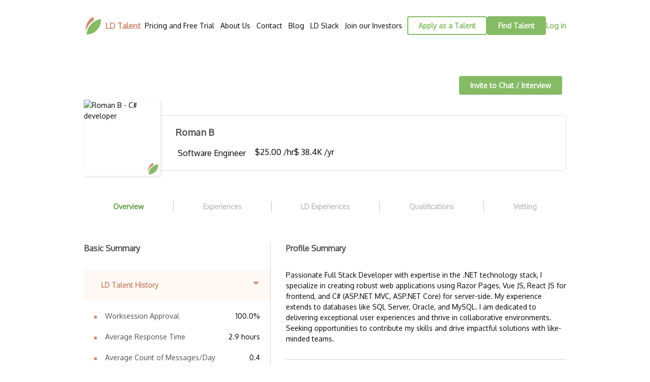

--- FILE ---
content_type: text/html; charset=utf-8
request_url: https://www.ldtalentwork.com/freelancer/profile/?erid=romanb
body_size: 15916
content:
<!DOCTYPE html><html lang="en"><head><meta charset="utf-8"/><meta content="width=device-width, initial-scale=1.0" name="viewport"/><title>Roman B C# developer LD Talent - Find Diverse Vetted Developers - 5 Hour Trial - Quality Upwork Alternative and Cheaper Turing Alternative - Budget Control and Productivity - Learning Dollars</title><meta content="Roman B C# developer LD Talent is a network of diverse vetted developers. You can filter developers by
        rate, skills, location, and experience. Try them for free and enjoy complete budget control. Find python developers,
        react developers, AI engineers, web scraping engineers, tensorflow developers, machine learning engineers, deep
        learning engineers, blockchain developers, and Unity developers. (Learning Dollars)" name="keywords"/><meta content="Roman B C# developer LD Talent is a network of diverse vetted developers. You can filter developers by
        rate, skills, location, and experience. Try them for free and enjoy complete budget control. Find python developers,
        react developers, AI engineers, web scraping engineers, tensorflow developers, machine learning engineers, deep
        learning engineers, blockchain developers, and Unity developers. (Learning Dollars)" name="description"/><meta content="Roman B C# developer LD Talent - Find Diverse Vetted Developers - Quality Upwork Alternative -
        Cheaper Turing Alternative - Complete Budget Control - Learning Dollars" property="og:title"/><meta content="website" property="og:type"/><meta content="Roman B C# developer LD Talent is a network of diverse vetted developers.
        You can filter developers by rate, skills, location, and experience. Try them for free and enjoy complete budget
        control. Find candidates for python, react, AI, scraping, tensorflow, machine learning / deep learning, blockchain,
        and Unity projects.(Learning Dollars)" property="og:description"/><meta content="gobidasu" property="fb:admins"/><meta content="LD Talent" property="site_name"/><meta content="en-US" property="locale"/><meta content="Roman B C# developer LD Talent is a network of diverse vetted developers.
        You can filter developers by rate, skills, location, and experience. Try them for free and enjoy complete budget
        control. Find candidates for python, react, AI, scraping, tensorflow, machine learning / deep learning, blockchain,
        and Unity projects. (Learning Dollars)" property="twitter:card"/><meta content="Roman B C# developer LD Talent is a network of diverse vetted developers.
        You can filter developers by rate, skills, location, and experience. Try them for free and enjoy complete budget
        control. Find candidates for python, react, AI, scraping, tensorflow, machine learning / deep learning, blockchain,
        and Unity projects. (Learning Dollars)" name="twitter:title"/><meta content="Roman B C# developer LD Talent is a network of diverse vetted developers.
        You can filter developers by rate, skills, location, and experience. Try them for free and enjoy complete budget
        control. Find candidates for python, react, AI, scraping, tensorflow, machine learning / deep learning, blockchain,
        and Unity projects. (Learning Dollars)" name="twitter:description"/><link href="/static/ldrest_draj/assets/img/brand/favicon-32x32.png" rel="icon"/><link href="/static/ldrest_draj/assets/img/brand/favicon-32x32.png" rel="apple-touch-icon"/><link href="https://cdn.jsdelivr.net/npm/flatpickr/dist/flatpickr.min.css" rel="stylesheet"/><link href="https://cdn.jsdelivr.net/npm/flatpickr@latest/dist/plugins/monthSelect/style.css" rel="stylesheet"/><link href="https://code.jquery.com/ui/1.10.3/themes/smoothness/jquery-ui.css" rel="stylesheet"/><link href="/static/CACHE/css/output.231e326c759e.css" rel="stylesheet" type="text/css"/><link href="/static/ldrest_draj/assets/theme/lib/bootstrap/css/bootstrap.min.css" rel="stylesheet"/><link href="https://fonts.gstatic.com" rel="preconnect"/><link href="https://fonts.googleapis.com/css2?family=Oxygen&amp;display=swap" rel="stylesheet"/><link href="/static/ldrest_draj/assets/theme/lib/owlcarousel/assets/owl.carousel.min.css" rel="stylesheet"/><link href="/static/ldrest_draj/assets/theme/lib/owlcarousel/assets/owl.theme.default.min.css" rel="stylesheet"/><link href="/static/CACHE/css/output.e09ceea6b607.css" rel="stylesheet" type="text/css"/><script async="" src="https://www.googletagmanager.com/gtag/js?id=UA-80177346-1"></script><script>
      window.dataLayer = window.dataLayer || [];
      function gtag(){dataLayer.push(arguments);}
      gtag('js', new Date());

      // legacy tag, no events being recorded.
      gtag('config', 'UA-80177346-1');
    </script><script>(function (w, d, s, l, i) {
      w[l] = w[l] || []; w[l].push({
        'gtm.start':
          new Date().getTime(), event: 'gtm.js'
        }); var f = d.getElementsByTagName(s)[0],
          j = d.createElement(s), dl = l != 'dataLayer' ? '&l=' + l : ''; j.async = true; j.src=
            'https://www.googletagmanager.com/gtm.js?id=' + i + dl; f.parentNode.insertBefore(j, f);
      })(window, document, 'script', 'dataLayer', 'GTM-52H9K8J');</script><script async="" src="https://www.googletagmanager.com/gtag/js?id=AW-802865348"></script><script>
      window.dataLayer = window.dataLayer || [];
      function gtag(){dataLayer.push(arguments);}
      gtag('js', new Date());

      gtag('config', 'AW-802865348');
    </script><script async="" src="https://www.googletagmanager.com/gtag/js?id=G-M1BVPZN3P6"></script><script>
      window.dataLayer = window.dataLayer || [];
      function gtag(){dataLayer.push(arguments);}
      gtag('js', new Date());

      gtag('config', 'G-M1BVPZN3P6');
    </script><script>
      const gclid = {
          get(){
            let value = sessionStorage.getItem("gclid");
            return value;
          },
          find(){
            let fullpath = location.search;
            let urlparams = new URLSearchParams(fullpath);
            let gclid = urlparams.get('gclid');
            return gclid;
          },
          save(val){
            if(val!=null){
              sessionStorage.setItem("gclid",val);
            }
          }
      }
      const conversionUtils = {
          page(){
            return location.pathname;
          },
          gclid(){
            return gclid.get();
          }
      };

      function gtag_report_conversion(type){
        // send conversion to Analytics.
        // followed docs here https://developers.google.com/analytics/devguides/collection/ga4/event-parameters?sjid=9132247012547572606-EU&client_type=gtag
        gtag('event','conversion',{
          'send_to':'G-M1BVPZN3P6',
          'event_parameters':{
            'conversion_page':conversionUtils.page(),
            'conversion_gclid':conversionUtils.gclid(),
            'conversion_type':type,
          }
        });

        // send conversion to Ads
        // following docs here https://support.google.com/google-ads/answer/6331314
        // and https://support.google.com/google-ads/answer/6331314?sjid=14349567145864375083-EU#zippy=%2Cset-up-conversion-tracking-using-the-google-tag
        // https://support.google.com/google-ads/answer/9962082?hl=en#zippy=%2Cconversion-tracking-using-tags-on-your-website
        gtag('event', 'conversion', {
         'send_to': 'AW-802865348/UI6vCOmokKsBEMSB6_4C',
         'conversion_page':conversionUtils.page(),
          'conversion_gclid':conversionUtils.gclid(),
          'conversion_type':type,
        });
      }
    </script><script type="application/ld+json">
    {
      "@context": "https://schema.org",
      "@type": "Organization",
      "name": "LD Talent",
      "legalName" : "Learning Dollars, Inc.",
      "url": "https://www.ldtalentwork.com/",
      "sameAs": [
        "http://www.facebook.com/ldtalentnetwork",
        "http://www.twitter.com/ldtalentnetwork",
        "https://www.linkedin.com/company/ldtalent"
      ],
      "logo": "https://www.ldtalentwork.com/static/ldrest_draj/assets/img/brand/leaf-1024.png",
      "image": "https://www.ldtalentwork.com/static/ldrest_draj/assets/img/brand/leaf-1024.png",
      "description": "LD Talent is a network of vetted developers, who are financially incentivized to engage in continuous and lifelong learning. (Learning Dollars)",
      "slogan": "No talent churn with learn to earn: hire skilled developers fast!",
      "foundingDate": "2018",
      "numberOfEmployees": "10",
      "aggregateRating": {
        "@type": "AggregateRating",
        "ratingValue": "5",
        "reviewCount": "27",
        "bestRating": "5",
        "worstRating": "4"
      },
      "serviceType": "Software Development",
      "founders": [
        {
          "@type": "Person",
          "name": "Girija Mittagunta"
        },
        {
          "@type": "Person",
          "name": "Gobi Dasu"
        }
      ],
      "address": {
        "@type": "PostalAddress",
        "streetAddress": "10311 Sister Oak Dr",
        "addressLocality": "Verona",
        "addressRegion": "Wisconsin",
        "postalCode": "53593",
        "addressCountry": "USA"
      },
      "contactPoint": {
        "@type": "ContactPoint",
        "contactType": "customer support",
        "email": "info@ldtalentwork.com"
      },
      "keyWords": [
        "Freelancer organization",
        "Remote developer network",
        "Diverse developer network",
        "Software engineer network",
        "Contract developer network",
        "Developer network",
        "Software engineering",
        "Software development",
        "Programming",
        "Coding"]
      ,
      "openingHours": "Mo 08:00-17:00 Tu 08:00-17:00 We 08:00-17:00 Th 08:00-17:00 Fr 08:00-17:00",

      "review": {
        "@type": "Review",
        "author": "Armstrong Muhwezi",
        "reviewRating": {
          "@type": "Rating",
          "ratingValue": "5",
          "bestRating": "5"
        }
      }
    }
    </script><script type="application/ld+json">
        {
          "@context": "https://schema.org",
          "@type": "Person",
          "name": "Roman  Raj Bajracharya",
          "image": "https://drive.google.com/thumbnail?id=1coLpwsx80ebQEd5Em_6LTCiUiMZv5Z3y",
          "url": "/freelancer/profile/?erid=romanb",
          "knows":"C#, Asp.Net Core Webapi, Asp.Net Mvc, Oracle Netsuite Api, Ecommerce",
          "price":"25.00"
        }
      </script><script src="/static/ldrest_draj/assets/theme/lib/jquery/jquery.min.js"></script><script src="/static/ldrest_draj/assets/theme/lib/jquery/jquery-migrate.min.js"></script></head><body class="d-flex flex-column h-100"><nav class="navbar" id="navbar"><div class="container"><a class="navbar__logo" href="/"><img alt="LD Talent logo" class="d-inline-block align-top navbar__img" loading="lazy" src="/static/ldrest_draj/assets/img/brand/leaf-1024.png" width="36px"/><div class="navbar__text">LD Talent</div></a><div class="navbar__ham-container" id="navbar-ham"><a class="icon" href="javascript:void(0);" onclick="hamburgerMenu()"><span class="iconify navbar__icon" data-icon="zmdi:menu" data-inline="false"></span></a></div><div class="navbar__cross-container" id="navbar-cross"><a class="icon" href="javascript:void(0);" onclick="hamburgerMenu()"><span class="iconify navbar__icon" data-icon="maki:cross-11" data-inline="false"></span></a></div><div class="navbar__menu" id="navbar-menu"><ul class="navbar__list"><li class="navbar__list-item"><a class="navbar__link" href="/pricing/">Pricing and Free Trial</a></li><li class="navbar__list-item"><a class="navbar__link" href="/about-us/">About Us</a></li><li class="navbar__list-item"><a class="navbar__link" href="/contact/">Contact</a></li><li class="navbar__list-item"><a class="navbar__link" href="https://blog.ldtalentwork.com" target="_blank">Blog</a></li><li class="navbar__list-item"><a class="navbar__link" href="https://learningdollars.slack.com" target="_blank">LD Slack</a></li><li class="navbar__list-item"><a class="navbar__link" href="https://wefunder.com/ldtalentwork/" target="_blank">Join our Investors</a></li></ul><div class="navbar__list-actions"><div class="navbar__button-group"><a class="btn btn-theme-outline" href="/talent/" type="button">Apply as a Talent</a> <a class="btn btn-theme" href="/client/select_engineers/" type="button">Find Talent</a></div><div><a class="navbar__link-a" href="/login/"><span>Log in</span> <span class="iconify navbar__icon" data-icon="material-symbols:login-rounded" data-inline="false"></span></a></div></div></div></div></nav><div class="modal fade" id="apply-dev"><div class="modal-dialog"><div class="modal-content"><div class="modal-header"><div class="modal__header">Apply as a Developer</div><button class="close" data-dismiss="modal" type="button">×</button></div><div class="modal-body"><div>To join LD Talent, please send your resumé (PDF or DOC only) to <a class="project__value" href="mailto:info@ldtalentwork.com" target="_top">info@ldtalentwork.com</a>.</div></div><div class="modal-header modal-sub-header"><div class="modal__header">After you join LD Talent Network</div></div><div class="modal-body"><div>You will start accepting contract and/or full-time job opportunities in the LD Talent Slack. <a class="project__value" href="/talent-faq/" target="_blank">(more info)</a></div><div>While you are not assigned to a contract or hired for a full-time opportunity, you can choose to learn online and do paid passion projects to grow your skills. You will get paid $40 per skill you learn and project you do. Doing these passion projects will also help you get more and better matches. <a class="project__value" href="/lifelong-learning/" target="_blank">(more info)</a></div></div></div></div></div><div class="modal fade" id="funding"><div class="modal-dialog"><div class="modal-content"><div class="modal-header"><div class="modal__header"><span class="iconify modal__header-icon" data-icon="ant-design:info-circle-outlined" data-inline="false"></span> Funding Information</div><button class="close" data-dismiss="modal" type="button">×</button></div><div class="modal-body modal__body"><div>Invoice funding is handled using FreshBooks. After you fund, it may take a few hours for funds to be processed and added to your balance. Please use the ACH Bank Transfer option on FreshBooks to pay, if at all possible. Thank you.</div><div>Please message us in your ldc channel on Slack to configure your funding information.</div></div></div></div></div><div class="modal fade" id="pop"><div class="modal-dialog"><div class="modal-content"><div class="modal-header"><div class="modal__header"><span id="modalTitle"></span></div><button class="close" data-dismiss="modal" id="closeModal" type="button">×</button></div><div class="modal-body modal__body"><div id="modalBody"></div></div></div></div></div><div class="modal fade" id="confirm"><div class="modal-dialog"><div class="modal-content"><div class="modal-header"><div class="modal__header"><span id="confirmTitle">Title</span></div><button class="close" data-dismiss="modal" type="button">×</button></div><div class="modal-body modal__body"><div id="confirmBody">Body</div><div id="termsCheckboxContainer"><div class="custom-checkbox"><input hidden="" id="toc" name="toc" type="checkbox" value="TOC"/><label for="toc"><span class="custom-checkbox__box" type="checkbox"></span> <span class="custom-checkbox__text">I agree to the <a class="link-green" href="/client-tos/" target="_blank">Terms and Conditions</a>.</span></label><div class="form__error" id="error_client_tos"></div></div><div><button class="btn btn-theme" id="toc_proceed" type="button">Proceed</button></div></div><div id="confirmModalFooter"><div class="modal__button-group"><button class="btn btn-theme-outline" data-dismiss="modal" id="confirmNo" type="button">Cancel</button><button class="btn btn-theme" id="confirmYes" type="button">Yes</button></div></div></div></div></div></div><div class="loader"><div class="loader__spin"></div></div><div class="main-section" id="main_section" style="display:none;"><div class="modal fade" id="register"><div class="modal-dialog"><div class="modal-content"><div class="modal-header"><div class="modal__header">Register as a Client to Invite a Talent</div><button class="close" data-dismiss="modal" type="button">×</button></div><div class="modal-body"><form class="form" id="RegisterForm"><input name="csrfmiddlewaretoken" type="hidden" value="jshIzHuSjABzZpEO46uIwFYjdvwll41kMxUrpmY9c77n8EYYVGv9HO8XoUwgVqWp"/><input id="default_selected_skills" name="selected_skills" type="hidden" value=""/><div class="form__input"><label class="input__label required">Name</label><div class="input__group"><div class="input__item"><input class="input__box" id="first_name" name="first_name" placeholder="John" type="text"/><p class="form__error" id="first_name_error"></p></div><div class="input__item"><input class="input__box" id="last_name" name="last_name" placeholder="Doe" type="text"/><p class="form__error" id="last_name_error"></p></div></div></div><div class="form__input"><label class="input__label required">Email address</label><input class="input__box" id="email" name="email" placeholder="johndoe@example.com" type="email"/><p class="form__error" id="email_error"></p></div><div class="form__input"><label class="input__label required">Password</label><div id="passwordContainer"><input class="input__box joined" id="login_password" name="password1" placeholder="**********" type="password"/><div id="passwordDisplayToggleContainer"><span class="iconify" data-icon="carbon:view" id="passwordDisplayToggleOn"></span> <span class="iconify" data-icon="carbon:view-off" id="passwordDisplayToggleOff"></span></div></div><div class="form__error" id="login_password_error"></div></div><div id="passwordStrength">Password strength</div><div class="form__input"><label class="input__label required">Confirm password</label><div id="passwordContainer"><input class="input__box" id="login_confirm_password" name="password2" placeholder="**********" type="password"/><div id="cpasswordDisplayToggleContainer"><span class="iconify" data-icon="carbon:view" id="cpasswordDisplayToggleOn"></span> <span class="iconify" data-icon="carbon:view-off" id="cpasswordDisplayToggleOff"></span></div></div><div class="form__error" id="login_confirm_password_error"></div></div><div class="form__input"><label class="input__label required">Phone number</label><div class="input__group"><div class="input__item w-75"><input class="input__box" id="country_code" placeholder="+1" type="number"/><p class="form__error" id="country_code_error"></p></div><div class="input__item"><input class="input__box" id="phone_number" placeholder="1234567890" type="number"/><p class="form__error" id="phone_number_error"></p></div></div></div><div class="form__input"><label class="input__label required">Company name</label><input class="input__box" id="company_name" placeholder="Example Company" type="text"/><p class="form__error" id="company_name_error"></p></div><div class="form__input"><label class="input__label required">Project description</label><textarea class="input__box" id="project_desc" placeholder="The project is about" rows="4" type="text"></textarea><p class="form__error" id="project_desc_error"></p></div></form><p id="FormAlert"></p><div class="modal__button"><button class="btn btn-theme" id="client_register_button">Register</button></div><div class="mt-2"><span class="iconify page__info-icon" data-icon="ant-design:info-circle-outlined" data-inline="false"></span> <span class="page__info-text">It's free. No credit card is required.</span></div></div><div class="modal__footer"><span>Already have an account? <a class="link-green" href="/login/" target="_blank">Log in</a></span></div></div></div></div><div class="container"><div class="main-body profile"><div class="profile__invite"><a class="btn btn-theme btn-invite-interview" data-resume_id="romanb" data-skills="C#, Asp.Net Core Webapi, Asp.Net Mvc, Oracle Netsuite Api, Ecommerce" data-target="#register" data-toggle="modal">Invite to Chat / Interview</a></div><div class="profile__header"><div class="profile__img-container"><img alt="Roman B - C# developer" class="profile__img" src="https://drive.google.com/thumbnail?id=1coLpwsx80ebQEd5Em_6LTCiUiMZv5Z3y"/><img alt="LD Talent logo" class="logo-watermark" loading="lazy" src="/static/ldrest_draj/assets/img/brand/leaf-1024.png" width="36"/></div><div class="profile__basics"><div class="profile__info"><div class="profile__head"><div class="profile__name-container"><div class="profile__name"><h1 class="text-seo">Roman B</h1></div></div><div class="profile__review"><span class="iconify" data-icon="ant-design:star-filled" data-inline="false"></span> <span class="iconify" data-icon="ant-design:star-filled" data-inline="false"></span> <span class="iconify" data-icon="ant-design:star-filled" data-inline="false"></span> <span class="iconify" data-icon="ant-design:star-filled" data-inline="false"></span> <span class="iconify" data-icon="ant-design:star-filled" data-inline="false"></span> <span class="hover-explanation">The star rating is a representation of the overall rating, calculated as the mean of the client satisfaction rating, the average client interview rating, and internal interview scores. <br/><br/> The client satisfaction rating is the weighted average of client ratings, with weights based on reviewed work hours. When no client rating exists, the approval fraction (approved vs. reviewed work hours) determines it. <br/><br/> If the client satisfaction rating exceeds the overall rating, it becomes the star rating. In the absence of client ratings, if the average client interview rating is higher than the overall rating, it becomes the star rating. If no data is available, the star rating defaults to the internal interview score.</span></div></div><div class="profile__sub"><div class="profile__role"><span class="iconify profile__sub-icon" data-icon="ri:user-settings-line" data-inline="false"></span> <span>Software Engineer</span> <span class="hover-explanation">Preferred Title</span></div><div class="profile__rate"><span class="iconify profile__sub-icon" data-icon="ant-design:field-time-outlined" data-inline="false"></span> <span>$25.00 /hr</span> <span class="iconify dot__separator" data-icon="bi:dot" data-inline="false"></span> <span>$ 38.4K /yr</span> <span class="hover-explanation">Hourly Rate and Yearly Salary</span></div></div></div></div></div><div class="profile__tabs-container"><div class="profile__tabs" id="profile__tabs"><a class="profile__tab profile__tab-active" data-rel="overview" href="javascript:void(0)">Overview</a> <a class="profile__tab" data-rel="experiences" href="javascript:void(0)">Experiences</a> <a class="profile__tab" data-rel="ldexperiences" href="javascript:void(0)">LD Experiences</a> <a class="profile__tab" data-rel="qualifications" href="javascript:void(0)">Qualifications</a> <a class="profile__tab" data-rel="vetting" href="javascript:void(0)">Vetting</a></div></div><div class="profile__body"><div id="profile-overview"><div class="profile__heading">Overview</div><div class="profile__overview"><div class="overview__summary"><div class="profile__title">Basic Summary</div><a aria-expanded="false" class="summary__header summary__header-active" data-target="#work-history" data-toggle="collapse" href="javascript:void(0)"><span class="iconify profile__icon" data-icon="ph:chart-line-up" data-inline="false"></span> <span>LD Talent History</span> <span class="custom-arrow"></span></a><ul class="summary__data collapse show" id="work-history"><li><span>Worksession Approval</span> <span>100.0%</span></li><li><span>Average Response Time</span> <span>2.9 hours</span></li><li><span>Average Count of Messages/Day</span> <span>0.4</span></li><li class="not-implemented"><span>Project Completion Rate</span> <span>2/4</span></li><li class="not-implemented"><span>Interview Acceptance Rate</span> <span>4/6</span></li><li><span>Timezone Overlap</span> <span>20h PST, 40h UTC</span></li><li><span>Earned Hours</span> <span>1.00</span></li></ul><a aria-expanded="false" class="summary__header summary__header-active" data-target="#vetting-summary" data-toggle="collapse" href="javascript:void(0)"><span class="iconify profile__icon" data-icon="lucide:user-check" data-inline="false"></span> <span>Vetting Summary</span> <span class="custom-arrow"></span></a><ul class="summary__data collapse show" id="vetting-summary"><li><span>No. of Onboarding MCQs Completed</span> <span>141</span></li><a class="summary__link link-brown" href="javascript:void(0)" id="vetting-details-link"><span>More details</span> <span class="iconify arrow-icon" data-icon="cil:arrow-right"></span></a></ul><a aria-expanded="false" class="summary__header collapsed" data-target="#interview-scores" data-toggle="collapse" href="javascript:void(0)"><span class="iconify profile__icon" data-icon="bi:person-video3" data-inline="false"></span> <span>Interview Scores (3.4/5)</span> <span class="custom-arrow"></span></a><ul class="summary__data collapse" id="interview-scores"><li><span>Software Engineering Process</span> <span>4.0/5</span></li><li><span>Design Practice</span> <span>3.0/5</span></li><li><span>Design Theory</span> <span>3.0/5</span></li><li><span>Technical Breadth</span> <span>3.0/5</span></li><li><span>Logical Thinking</span> <span>4.0/5</span></li><li><span>Technical Strength</span> <span>4.0/5</span></li><li><span>System Design</span> <span>3.0/5</span></li><li><span>Productivity and Responsiveness</span> <span>3.0/5</span></li><li><span>Teamwork</span> <span>4.0/5</span></li><li><span>Agile Development Process</span> <span>3.0/5</span></li><li><span>Intellectual Merit</span> <span>4.0/5</span></li><li><span>English Communication</span> <span>3.0/5</span></li><li><span>Documentation</span> <span>3.0/5</span></li></ul><a aria-expanded="false" class="summary__header collapsed" data-target="#talent-devices" data-toggle="collapse" href="javascript:void(0)"><span class="iconify profile__icon" data-icon="ic:round-devices" data-inline="false"></span> <span>Talent's Devices</span> <span class="custom-arrow"></span></a><ul class="summary__data collapse" id="talent-devices"><li><span>Desktop</span> <span>Mac</span></li><li><span>Phone</span> <span>iPhone</span></li><li><span>Tablet</span> <span>iPad</span></li></ul><a aria-expanded="false" class="summary__header collapsed" data-target="#general" data-toggle="collapse" href="javascript:void(0)"><span class="iconify profile__icon" data-icon="ant-design:unordered-list-outlined" data-inline="false"></span> <span>General</span> <span class="custom-arrow"></span></a><ul class="summary__data collapse" id="general"><li><span>Member Since</span> <span>Jun 20, 2023</span></li><li><span>Profile Last Updated</span> <span>Jul 27, 2025</span></li><li><span>Last Activity</span> <span>July 27, 2025, 9:57 a.m. UTC</span></li><li><span id="location_heading">Location</span> <span id="location">Nepal</span></li></ul></div><div class="overview__desc"><div class="overview__intro"><div class="profile__title">Profile Summary</div><div>Passionate Full Stack Developer with expertise in the .NET technology stack, I specialize in creating robust web applications using Razor Pages, Vue JS, React JS for frontend, and C# (ASP.NET MVC, ASP.NET Core) for server-side. My experience extends to databases like SQL Server, Oracle, and MySQL. I am dedicated to delivering exceptional user experiences and thrive in collaborative environments. Seeking opportunities to contribute my skills and drive impactful solutions with like-minded teams.</div></div><div class="overview__skills"><div class="profile__title">Skills</div><div class="profile__sub-info"><span>Total Experience:</span> <span>14 years</span></div><ul><li class="badge badge-theme matched__value-item"><h2 class="text-seo">C# (9E, 9Y)</h2><a class="badge-link" href="/client/select_engineers/C#" target="_blank"></a> <span class="hover-explanation">9 experiences, across 9 years</span></li><li class="badge badge-theme matched__value-item"><h2 class="text-seo">Asp.Net Core Webapi (2E, 6Y)</h2><a class="badge-link" href="/client/select_engineers/Asp.Net Core Webapi" target="_blank"></a> <span class="hover-explanation">2 experiences, across 6 years</span></li><li class="badge badge-theme matched__value-item"><h2 class="text-seo">Asp.Net Mvc (5E, 7Y)</h2><a class="badge-link" href="/client/select_engineers/Asp.Net Mvc" target="_blank"></a> <span class="hover-explanation">5 experiences, across 7 years</span></li><li class="badge badge-theme matched__value-item"><h2 class="text-seo">Oracle Netsuite Api (4Y)</h2><a class="badge-link" href="/client/select_engineers/Oracle Netsuite Api" target="_blank"></a> <span class="hover-explanation">4 years of experience</span></li><li class="badge badge-theme matched__value-item"><h2 class="text-seo">Ecommerce (4Y)</h2><a class="badge-link" href="/client/select_engineers/Ecommerce" target="_blank"></a> <span class="hover-explanation">4 years of experience</span></li><li class="badge badge-theme matched__value-item"><h2 class="text-seo">Hubspot API (4Y)</h2><a class="badge-link" href="/client/select_engineers/Hubspot API" target="_blank"></a> <span class="hover-explanation">4 years of experience</span></li><li class="badge badge-theme matched__value-item"><h2 class="text-seo">Google Index (4Y)</h2><a class="badge-link" href="/client/select_engineers/Google Index" target="_blank"></a> <span class="hover-explanation">4 years of experience</span></li><li class="badge badge-theme matched__value-item"><h2 class="text-seo">Elasticsearch (4Y)</h2><a class="badge-link" href="/client/select_engineers/Elasticsearch" target="_blank"></a> <span class="hover-explanation">4 years of experience</span></li><li class="badge badge-theme matched__value-item"><h2 class="text-seo">.NET (3E, 13Y)</h2><a class="badge-link" href="/client/select_engineers/.NET" target="_blank"></a> <span class="hover-explanation">3 experiences, across 13 years</span></li><li class="badge badge-theme matched__value-item"><h2 class="text-seo">jQuery (2E, 3Y)</h2><a class="badge-link" href="/client/select_engineers/jQuery" target="_blank"></a> <span class="hover-explanation">2 experiences, across 3 years</span></li><li class="badge badge-theme matched__value-item"><h2 class="text-seo">AJAX (2E, 3Y)</h2><a class="badge-link" href="/client/select_engineers/AJAX" target="_blank"></a> <span class="hover-explanation">2 experiences, across 3 years</span></li><li class="badge badge-theme matched__value-item"><h2 class="text-seo">OracleDB (2E, 3Y)</h2><a class="badge-link" href="/client/select_engineers/OracleDB" target="_blank"></a> <span class="hover-explanation">2 experiences, across 3 years</span></li><li class="badge badge-theme matched__value-item"><h2 class="text-seo">Backbone (2Y)</h2><a class="badge-link" href="/client/select_engineers/Backbone" target="_blank"></a> <span class="hover-explanation">2 years of experience</span></li><li class="badge badge-theme matched__value-item"><h2 class="text-seo">ASP.NET (2E, 13Y, 1C)</h2><a class="badge-link" href="/client/select_engineers/ASP.NET" target="_blank"></a> <span class="hover-explanation">2 experiences, across 13 years, with 1 course</span></li><li class="badge badge-theme matched__value-item"><h2 class="text-seo">Active Directory (2E, 2Y)</h2><a class="badge-link" href="/client/select_engineers/Active Directory" target="_blank"></a> <span class="hover-explanation">2 experiences, across 2 years</span></li><li class="badge badge-theme matched__value-item"><h2 class="text-seo">Sql Server (2E, 3Y)</h2><a class="badge-link" href="/client/select_engineers/Sql Server" target="_blank"></a> <span class="hover-explanation">2 experiences, across 3 years</span></li><li class="badge badge-theme matched__value-item"><h2 class="text-seo">Ldap (2E, 2Y)</h2><a class="badge-link" href="/client/select_engineers/Ldap" target="_blank"></a> <span class="hover-explanation">2 experiences, across 2 years</span></li><li class="badge badge-theme matched__value-item"><h2 class="text-seo">Winforms (2Y)</h2><a class="badge-link" href="/client/select_engineers/Winforms" target="_blank"></a> <span class="hover-explanation">2 years of experience</span></li><li class="badge badge-theme matched__value-item"><h2 class="text-seo">Cms (2Y)</h2><a class="badge-link" href="/client/select_engineers/Cms" target="_blank"></a> <span class="hover-explanation">2 years of experience</span></li><li class="badge badge-theme matched__value-item"><h2 class="text-seo">Microsoft SQL Server</h2><a class="badge-link" href="/client/select_engineers/Microsoft SQL Server" target="_blank"></a></li><li class="badge badge-theme matched__value-item"><h2 class="text-seo">Vue.js</h2><a class="badge-link" href="/client/select_engineers/Vue.js" target="_blank"></a></li><li class="badge badge-theme matched__value-item"><h2 class="text-seo">Asp.Net Web Api</h2><a class="badge-link" href="/client/select_engineers/Asp.Net Web Api" target="_blank"></a></li><li class="badge badge-theme matched__value-item"><h2 class="text-seo">Wcf</h2><a class="badge-link" href="/client/select_engineers/Wcf" target="_blank"></a></li><li class="badge badge-theme matched__value-item"><h2 class="text-seo">Postman</h2><a class="badge-link" href="/client/select_engineers/Postman" target="_blank"></a></li><li class="badge badge-theme matched__value-item"><h2 class="text-seo">Wordpress</h2><a class="badge-link" href="/client/select_engineers/Wordpress" target="_blank"></a></li></ul></div><div><div class="profile__title">Weekly Availability</div><div class="profile__sub-info"><span>Timezone Overlap with 06 - 21 per Week:</span> <span>20h PST, 40h UTC</span></div><div class="overview__table"><div class="overview__availability"><div class="overview__table-grid"><div class="overview__table-header">Day</div><div>Monday</div><div>Tuesday</div><div>Wednesday</div><div>Thursday</div><div>Friday</div></div><div class="overview__table-grid"><div class="overview__table-header">UTC</div><div>10 - 18</div><div>10 - 18</div><div>10 - 18</div><div>10 - 18</div><div>10 - 18</div></div><div class="overview__table-grid"><div class="overview__table-header">PST</div><div>02 - 10</div><div>02 - 10</div><div>02 - 10</div><div>02 - 10</div><div>02 - 10</div></div></div></div></div></div></div></div><div id="profile-vetting"><div class="profile__heading">Vetting</div><div class="profile__vetting"><div class="profile__vetting-tree"><div class="profile__vetting-item"><div class="profile__vetting-branch"><div class="profile__vetting-card"><ul><li><span>Interview Data</span><div class="vetting-card__icon"><span class="iconify" data-icon="ant-design:star-filled" data-inline="false"></span> <span class="iconify" data-icon="ant-design:star-filled" data-inline="false"></span> <span class="iconify" data-icon="ant-design:star-filled" data-inline="false"></span> <span class="iconify" data-icon="ant-design:star-outlined" data-inline="false"></span> <span class="iconify" data-icon="ant-design:star-outlined" data-inline="false"></span></div></li><li><span>Software Engineering Process</span><div class="vetting-card__icon"><span class="iconify" data-icon="ant-design:star-filled" data-inline="false"></span> <span class="iconify" data-icon="ant-design:star-filled" data-inline="false"></span> <span class="iconify" data-icon="ant-design:star-filled" data-inline="false"></span> <span class="iconify" data-icon="ant-design:star-filled" data-inline="false"></span> <span class="iconify" data-icon="ant-design:star-outlined" data-inline="false"></span></div></li><li><span>Design Practice</span><div class="vetting-card__icon"><span class="iconify" data-icon="ant-design:star-filled" data-inline="false"></span> <span class="iconify" data-icon="ant-design:star-filled" data-inline="false"></span> <span class="iconify" data-icon="ant-design:star-filled" data-inline="false"></span> <span class="iconify" data-icon="ant-design:star-outlined" data-inline="false"></span> <span class="iconify" data-icon="ant-design:star-outlined" data-inline="false"></span></div></li><li><span>Design Theory</span><div class="vetting-card__icon"><span class="iconify" data-icon="ant-design:star-filled" data-inline="false"></span> <span class="iconify" data-icon="ant-design:star-filled" data-inline="false"></span> <span class="iconify" data-icon="ant-design:star-filled" data-inline="false"></span> <span class="iconify" data-icon="ant-design:star-outlined" data-inline="false"></span> <span class="iconify" data-icon="ant-design:star-outlined" data-inline="false"></span></div></li><li><span>Technical Breadth</span><div class="vetting-card__icon"><span class="iconify" data-icon="ant-design:star-filled" data-inline="false"></span> <span class="iconify" data-icon="ant-design:star-filled" data-inline="false"></span> <span class="iconify" data-icon="ant-design:star-filled" data-inline="false"></span> <span class="iconify" data-icon="ant-design:star-outlined" data-inline="false"></span> <span class="iconify" data-icon="ant-design:star-outlined" data-inline="false"></span></div></li><li><span>Logical Thinking</span><div class="vetting-card__icon"><span class="iconify" data-icon="ant-design:star-filled" data-inline="false"></span> <span class="iconify" data-icon="ant-design:star-filled" data-inline="false"></span> <span class="iconify" data-icon="ant-design:star-filled" data-inline="false"></span> <span class="iconify" data-icon="ant-design:star-filled" data-inline="false"></span> <span class="iconify" data-icon="ant-design:star-outlined" data-inline="false"></span></div></li><li><span>Technical Strength</span><div class="vetting-card__icon"><span class="iconify" data-icon="ant-design:star-filled" data-inline="false"></span> <span class="iconify" data-icon="ant-design:star-filled" data-inline="false"></span> <span class="iconify" data-icon="ant-design:star-filled" data-inline="false"></span> <span class="iconify" data-icon="ant-design:star-filled" data-inline="false"></span> <span class="iconify" data-icon="ant-design:star-outlined" data-inline="false"></span></div></li><li><span>System Design</span><div class="vetting-card__icon"><span class="iconify" data-icon="ant-design:star-filled" data-inline="false"></span> <span class="iconify" data-icon="ant-design:star-filled" data-inline="false"></span> <span class="iconify" data-icon="ant-design:star-filled" data-inline="false"></span> <span class="iconify" data-icon="ant-design:star-outlined" data-inline="false"></span> <span class="iconify" data-icon="ant-design:star-outlined" data-inline="false"></span></div></li><li><span>Productivity and Responsiveness</span><div class="vetting-card__icon"><span class="iconify" data-icon="ant-design:star-filled" data-inline="false"></span> <span class="iconify" data-icon="ant-design:star-filled" data-inline="false"></span> <span class="iconify" data-icon="ant-design:star-filled" data-inline="false"></span> <span class="iconify" data-icon="ant-design:star-outlined" data-inline="false"></span> <span class="iconify" data-icon="ant-design:star-outlined" data-inline="false"></span></div></li><li><span>Teamwork</span><div class="vetting-card__icon"><span class="iconify" data-icon="ant-design:star-filled" data-inline="false"></span> <span class="iconify" data-icon="ant-design:star-filled" data-inline="false"></span> <span class="iconify" data-icon="ant-design:star-filled" data-inline="false"></span> <span class="iconify" data-icon="ant-design:star-filled" data-inline="false"></span> <span class="iconify" data-icon="ant-design:star-outlined" data-inline="false"></span></div></li><li><span>Agile Development Process</span><div class="vetting-card__icon"><span class="iconify" data-icon="ant-design:star-filled" data-inline="false"></span> <span class="iconify" data-icon="ant-design:star-filled" data-inline="false"></span> <span class="iconify" data-icon="ant-design:star-filled" data-inline="false"></span> <span class="iconify" data-icon="ant-design:star-outlined" data-inline="false"></span> <span class="iconify" data-icon="ant-design:star-outlined" data-inline="false"></span></div></li><li><span>Intellectual Merit</span><div class="vetting-card__icon"><span class="iconify" data-icon="ant-design:star-filled" data-inline="false"></span> <span class="iconify" data-icon="ant-design:star-filled" data-inline="false"></span> <span class="iconify" data-icon="ant-design:star-filled" data-inline="false"></span> <span class="iconify" data-icon="ant-design:star-filled" data-inline="false"></span> <span class="iconify" data-icon="ant-design:star-outlined" data-inline="false"></span></div></li><li><span>English Communication</span><div class="vetting-card__icon"><span class="iconify" data-icon="ant-design:star-filled" data-inline="false"></span> <span class="iconify" data-icon="ant-design:star-filled" data-inline="false"></span> <span class="iconify" data-icon="ant-design:star-filled" data-inline="false"></span> <span class="iconify" data-icon="ant-design:star-outlined" data-inline="false"></span> <span class="iconify" data-icon="ant-design:star-outlined" data-inline="false"></span></div></li><li><span>Documentation</span><div class="vetting-card__icon"><span class="iconify" data-icon="ant-design:star-filled" data-inline="false"></span> <span class="iconify" data-icon="ant-design:star-filled" data-inline="false"></span> <span class="iconify" data-icon="ant-design:star-filled" data-inline="false"></span> <span class="iconify" data-icon="ant-design:star-outlined" data-inline="false"></span> <span class="iconify" data-icon="ant-design:star-outlined" data-inline="false"></span></div></li></ul></div></div></div><div class="profile__vetting-item"></div></div></div></div><div id="profile-experiences"><div class="profile__heading">Experience</div><div class="profile__experiences"><div class="profile__item"><span class="iconify profile__icon" data-icon="radix-icons:double-arrow-right" data-inline="false"></span><div class="profile__item-info"><div class="profile__item-header3"><div class="profile__item-title">Full Stack Developer</div><div class="exp__type">Contract</div><div class="profile__item-date"><span class="iconify profile__icon" data-icon="bx:bx-calendar" data-inline="false"></span> <span>Nov 2022 - Present</span></div></div><div class="profile__item-subheading"><div class="exp__company"><span class="iconify profile__icon" data-icon="heroicons:building-office-2" data-inline="false"></span> <span>Creatrix Technologies/MVX Plus</span> <span class="hover-explanation">Company</span></div><span class="iconify dot profile__icon" data-icon="bi:dot" data-inline="false"></span><div class="exp__industry"><span class="iconify industry-icon profile__icon" data-icon="clarity:factory-line" data-inline="false"></span> <span>Ecommerce</span> <span class="hover-explanation">Industry</span></div></div><div class="exp__project">Project: Proline Industrial Ecommerce Website/Application</div><div class="profile__skills"><ul class="matched__value"><li class="badge badge-theme matched__value-table-item"><span>Ecommerce</span> <a class="badge-link" href="/client/select_engineers/Ecommerce" target="_blank"></a></li><li class="badge badge-theme matched__value-table-item"><span>Hubspot API</span> <a class="badge-link" href="/client/select_engineers/Hubspot API" target="_blank"></a></li><li class="badge badge-theme matched__value-table-item"><span>Oracle Netsuite Api</span> <a class="badge-link" href="/client/select_engineers/Oracle Netsuite Api" target="_blank"></a></li><li class="badge badge-theme matched__value-table-item"><span>Elasticsearch</span> <a class="badge-link" href="/client/select_engineers/Elasticsearch" target="_blank"></a></li><li class="badge badge-theme matched__value-table-item"><span>Google Index</span> <a class="badge-link" href="/client/select_engineers/Google Index" target="_blank"></a></li></ul></div><ul class="exp__details"><li>Developed NOPCommerce plugins, extending the ecommerce site's functionality. Integrated with HubSpot APIs to synchronize items seamlessly.</li><li>Synchronized products via Oracle NetSuite API. Integrated ElasticSearch for real-time search. Developed a Google Indexing Plugin, schedulers, and admin dashboard charts using Chart.js.</li></ul><div class="exp__links"><a aria-expanded="false" class="exp__link exp__link-active" data-target="#exp-website-links1" data-toggle="collapse" href="javascript:void(0)"><span>Website Links</span> <span class="custom-arrow"></span></a><ul class="links show" id="exp-website-links1"><li><a class="link-item" href="https://www.prolineindustrial.co.nz/" target="_blank">https://www.prolineindustrial.co.nz/</a></li></ul></div></div></div><div class="profile__item"><span class="iconify profile__icon" data-icon="radix-icons:double-arrow-right" data-inline="false"></span><div class="profile__item-info"><div class="profile__item-header3"><div class="profile__item-title">Backend Developer</div><div class="exp__type">Employment</div><div class="profile__item-date"><span class="iconify profile__icon" data-icon="bx:bx-calendar" data-inline="false"></span> <span>Jan 2021 - Present</span></div></div><div class="profile__item-subheading"><div class="exp__company"><span class="iconify profile__icon" data-icon="heroicons:building-office-2" data-inline="false"></span> <span>Siddhartha Bank Limited</span> <span class="hover-explanation">Company</span></div><span class="iconify dot profile__icon" data-icon="bi:dot" data-inline="false"></span><div class="exp__industry"><span class="iconify industry-icon profile__icon" data-icon="clarity:factory-line" data-inline="false"></span> <span>Finance</span> <span class="hover-explanation">Industry</span></div></div><div class="exp__project">Project: Bank's APIs</div><div class="profile__skills"><ul class="matched__value"><li class="badge badge-theme matched__value-table-item"><span>Asp.Net Core Webapi</span> <a class="badge-link" href="/client/select_engineers/Asp.Net Core Webapi" target="_blank"></a></li></ul></div><ul class="exp__details"><li>Developed an API layer for seamless data exchange between the bank and vendors. Enables access to various APIs for data retrieval and submission to the core banking system.</li><li>Leveraged ASP.NET Core WebAPI to develop REST APIs. Implemented Basic Authentication and OAuth for secure access based on data sensitivity. Exposed endpoints to diverse vendors.</li></ul></div></div><div class="profile__item"><span class="iconify profile__icon" data-icon="radix-icons:double-arrow-right" data-inline="false"></span><div class="profile__item-info"><div class="profile__item-header3"><div class="profile__item-title">Backend Developer</div><div class="exp__type">Passion Project</div><div class="profile__item-date"><span class="iconify profile__icon" data-icon="bx:bx-calendar" data-inline="false"></span> <span>Jan 2020 - Mar 2023</span></div></div><div class="profile__item-subheading"><div class="exp__company"><span class="iconify profile__icon" data-icon="heroicons:building-office-2" data-inline="false"></span> <span>Own</span> <span class="hover-explanation">Company</span></div><span class="iconify dot profile__icon" data-icon="bi:dot" data-inline="false"></span><div class="exp__industry"><span class="iconify industry-icon profile__icon" data-icon="clarity:factory-line" data-inline="false"></span> <span>Transportation</span> <span class="hover-explanation">Industry</span></div></div><div class="exp__project">Project: APIs for Auto Servicing Application</div><div class="profile__skills"><ul class="matched__value"><li class="badge badge-theme matched__value-table-item"><span>Asp.Net Core Webapi</span> <a class="badge-link" href="/client/select_engineers/Asp.Net Core Webapi" target="_blank"></a></li></ul></div><ul class="exp__details"><li>Created a professional API layer for a mobile auto servicing app, empowering customers to effortlessly schedule vehicle maintenance. Enhances the user experience and streamlines the booking process.</li><li>Utilized C# and ASP.NET Core WebAPI framework to develop robust APIs. Employed MS SQL Server as the database for seamless data storage and retrieval.</li></ul><div class="exp__links"><a aria-expanded="false" class="exp__link exp__link-active" data-target="#exp-code-links4" data-toggle="collapse" href="javascript:void(0)"><span>Github Links</span> <span class="custom-arrow"></span></a><ul class="links show" id="exp-code-links4"><li><a class="link-item" href="https://github.com/devoidofsilence/AutoServicing" target="_blank">https://github.com/devoidofsilence/AutoServicing</a></li></ul></div></div></div><div class="profile__item"><span class="iconify profile__icon" data-icon="radix-icons:double-arrow-right" data-inline="false"></span><div class="profile__item-info"><div class="profile__item-header3"><div class="profile__item-title">Full Stack Developer</div><div class="exp__type">Employment</div><div class="profile__item-date"><span class="iconify profile__icon" data-icon="bx:bx-calendar" data-inline="false"></span> <span>Apr 2020 - Oct 2020</span></div></div><div class="profile__item-subheading"><div class="exp__company"><span class="iconify profile__icon" data-icon="heroicons:building-office-2" data-inline="false"></span> <span>Siddhartha Bank Limited</span> <span class="hover-explanation">Company</span></div><span class="iconify dot profile__icon" data-icon="bi:dot" data-inline="false"></span><div class="exp__industry"><span class="iconify industry-icon profile__icon" data-icon="clarity:factory-line" data-inline="false"></span> <span>Finance</span> <span class="hover-explanation">Industry</span></div></div><div class="exp__project">Project: NPA Management System</div><div class="profile__skills"><ul class="matched__value"><li class="badge badge-theme matched__value-table-item"><span>Active Directory</span> <a class="badge-link" href="/client/select_engineers/Active Directory" target="_blank"></a></li><li class="badge badge-theme matched__value-table-item"><span>C#</span> <a class="badge-link" href="/client/select_engineers/C#" target="_blank"></a></li><li class="badge badge-theme matched__value-table-item"><span>Sql Server</span> <a class="badge-link" href="/client/select_engineers/Sql Server" target="_blank"></a></li><li class="badge badge-theme matched__value-table-item"><span>Asp.Net Mvc</span> <a class="badge-link" href="/client/select_engineers/Asp.Net Mvc" target="_blank"></a></li><li class="badge badge-theme matched__value-table-item"><span>Ldap</span> <a class="badge-link" href="/client/select_engineers/Ldap" target="_blank"></a></li></ul></div><ul class="exp__details"><li>Developed an internal application for bank employees to record Non-Performing Assets (NPA) including loans, collateral details, and follow-ups. Streamlined asset management processes.</li><li>Used LDAP for secure Active Directory authentication. Developed application with ASP.NET MVC and C#, leveraging ADO.NET for SQL Server database access.</li></ul><div class="exp__links"><a aria-expanded="false" class="exp__link exp__link-active" data-target="#exp-code-links5" data-toggle="collapse" href="javascript:void(0)"><span>Github Links</span> <span class="custom-arrow"></span></a><ul class="links show" id="exp-code-links5"><li><a class="link-item" href="https://github.com/devoidofsilence/NPA-Management/tree/master" target="_blank">https://github.com/devoidofsilence/NPA-Management/tree/master</a></li></ul></div></div></div><div class="profile__item"><span class="iconify profile__icon" data-icon="radix-icons:double-arrow-right" data-inline="false"></span><div class="profile__item-info"><div class="profile__item-header3"><div class="profile__item-title">Developer</div><div class="exp__type">Passion Project</div><div class="profile__item-date"><span class="iconify profile__icon" data-icon="bx:bx-calendar" data-inline="false"></span> <span>Jan 2020 - Mar 2020</span></div></div><div class="profile__item-subheading"><div class="exp__company"><span class="iconify profile__icon" data-icon="heroicons:building-office-2" data-inline="false"></span> <span>Own</span> <span class="hover-explanation">Company</span></div><span class="iconify dot profile__icon" data-icon="bi:dot" data-inline="false"></span><div class="exp__industry"><span class="iconify industry-icon profile__icon" data-icon="clarity:factory-line" data-inline="false"></span> <span>Utilites</span> <span class="hover-explanation">Industry</span></div></div><div class="exp__project">Project: Email Sender Service</div><div class="profile__skills"><ul class="matched__value"><li class="badge badge-theme matched__value-table-item"><span>C#</span> <a class="badge-link" href="/client/select_engineers/C#" target="_blank"></a></li><li class="badge badge-theme matched__value-table-item"><span>Wcf</span> <a class="badge-link" href="/client/select_engineers/Wcf" target="_blank"></a></li></ul></div><ul class="exp__details"><li>Developed a robust Windows service as a bulk email-sending tool, streamlining the process of sending emails in bulk. Enhances efficiency and scalability.</li><li>Utilized WCF and C# for service development, MS SQL Server as the database, and Entity Framework as the ORM. Ensured seamless communication and efficient data management.</li></ul><div class="exp__links"><a aria-expanded="false" class="exp__link exp__link-active" data-target="#exp-code-links6" data-toggle="collapse" href="javascript:void(0)"><span>Github Links</span> <span class="custom-arrow"></span></a><ul class="links show" id="exp-code-links6"><li><a class="link-item" href="https://github.com/devoidofsilence/EmailSender" target="_blank">https://github.com/devoidofsilence/EmailSender</a></li></ul></div></div></div><div class="profile__item"><span class="iconify profile__icon" data-icon="radix-icons:double-arrow-right" data-inline="false"></span><div class="profile__item-info"><div class="profile__item-header3"><div class="profile__item-title">Full Stack Developer</div><div class="exp__type">Employment</div><div class="profile__item-date"><span class="iconify profile__icon" data-icon="bx:bx-calendar" data-inline="false"></span> <span>Aug 2019 - Feb 2020</span></div></div><div class="profile__item-subheading"><div class="exp__company"><span class="iconify profile__icon" data-icon="heroicons:building-office-2" data-inline="false"></span> <span>Siddhartha Bank Limited</span> <span class="hover-explanation">Company</span></div><span class="iconify dot profile__icon" data-icon="bi:dot" data-inline="false"></span><div class="exp__industry"><span class="iconify industry-icon profile__icon" data-icon="clarity:factory-line" data-inline="false"></span> <span>Finance</span> <span class="hover-explanation">Industry</span></div></div><div class="exp__project">Project: Role Request Application</div><div class="profile__skills"><ul class="matched__value"><li class="badge badge-theme matched__value-table-item"><span>Active Directory</span> <a class="badge-link" href="/client/select_engineers/Active Directory" target="_blank"></a></li><li class="badge badge-theme matched__value-table-item"><span>C#</span> <a class="badge-link" href="/client/select_engineers/C#" target="_blank"></a></li><li class="badge badge-theme matched__value-table-item"><span>Sql Server</span> <a class="badge-link" href="/client/select_engineers/Sql Server" target="_blank"></a></li><li class="badge badge-theme matched__value-table-item"><span>Asp.Net Mvc</span> <a class="badge-link" href="/client/select_engineers/Asp.Net Mvc" target="_blank"></a></li><li class="badge badge-theme matched__value-table-item"><span>Ldap</span> <a class="badge-link" href="/client/select_engineers/Ldap" target="_blank"></a></li></ul></div><ul class="exp__details"><li>Developed internal role requesting applications for bank employees to request access levels for various bank applications. Streamlined access management process.</li><li>Implemented LDAP authentication for Active Directory user login. Developed the application using ASP.NET MVC framework with C#. Utilized ADO.NET for SQL Server database access.</li></ul><div class="exp__links"><a aria-expanded="false" class="exp__link exp__link-active" data-target="#exp-code-links7" data-toggle="collapse" href="javascript:void(0)"><span>Github Links</span> <span class="custom-arrow"></span></a><ul class="links show" id="exp-code-links7"><li><a class="link-item" href="https://github.com/devoidofsilence/Role_Request-System/tree/master/RoleRequest" target="_blank">https://github.com/devoidofsilence/Role_Request-System/tree/master/RoleRequest</a></li></ul></div></div></div><div class="profile__item"><span class="iconify profile__icon" data-icon="radix-icons:double-arrow-right" data-inline="false"></span><div class="profile__item-info"><div class="profile__item-header3"><div class="profile__item-title">Developer</div><div class="exp__type">Employment</div><div class="profile__item-date"><span class="iconify profile__icon" data-icon="bx:bx-calendar" data-inline="false"></span> <span>Jan 2018 - Jan 2019</span></div></div><div class="profile__item-subheading"><div class="exp__company"><span class="iconify profile__icon" data-icon="heroicons:building-office-2" data-inline="false"></span> <span>Softvision (Now Cogizant Softvision) - SPI Nepal</span> <span class="hover-explanation">Company</span></div><span class="iconify dot profile__icon" data-icon="bi:dot" data-inline="false"></span><div class="exp__industry"><span class="iconify industry-icon profile__icon" data-icon="clarity:factory-line" data-inline="false"></span> <span>Consumer Goods</span> <span class="hover-explanation">Industry</span></div></div><div class="exp__project">Project: POS System for Macy's USA</div><div class="profile__skills"><ul class="matched__value"><li class="badge badge-theme matched__value-table-item"><span>Winforms</span> <a class="badge-link" href="/client/select_engineers/Winforms" target="_blank"></a></li><li class="badge badge-theme matched__value-table-item"><span>C#</span> <a class="badge-link" href="/client/select_engineers/C#" target="_blank"></a></li></ul></div><ul class="exp__details"><li>Integrated hardware components with software, including Cash Drawers, into Macy's USA POS System using C# and WinForms. Enhanced functionality and efficiency.</li><li>Engaged in Agile SCRUM practice, effectively resolving diverse tickets of varying complexity levels, ensuring efficient project delivery.</li></ul></div></div><div class="profile__item"><span class="iconify profile__icon" data-icon="radix-icons:double-arrow-right" data-inline="false"></span><div class="profile__item-info"><div class="profile__item-header3"><div class="profile__item-title">Full Stack Developer</div><div class="exp__type">Passion Project</div><div class="profile__item-date"><span class="iconify profile__icon" data-icon="bx:bx-calendar" data-inline="false"></span> <span>Jun 2017 - Dec 2017</span></div></div><div class="profile__item-subheading"><div class="exp__company"><span class="iconify profile__icon" data-icon="heroicons:building-office-2" data-inline="false"></span> <span>Own</span> <span class="hover-explanation">Company</span></div><span class="iconify dot profile__icon" data-icon="bi:dot" data-inline="false"></span><div class="exp__industry"><span class="iconify industry-icon profile__icon" data-icon="clarity:factory-line" data-inline="false"></span> <span>Utilites</span> <span class="hover-explanation">Industry</span></div></div><div class="exp__project">Project: Citron PMS</div><div class="profile__skills"><ul class="matched__value"><li class="badge badge-theme matched__value-table-item"><span>Asp.Net Web Api</span> <a class="badge-link" href="/client/select_engineers/Asp.Net Web Api" target="_blank"></a></li><li class="badge badge-theme matched__value-table-item"><span>C#</span> <a class="badge-link" href="/client/select_engineers/C#" target="_blank"></a></li><li class="badge badge-theme matched__value-table-item"><span>Vue.js</span> <a class="badge-link" href="/client/select_engineers/Vue.js" target="_blank"></a></li></ul></div><ul class="exp__details"><li>Developed a client-server project management system.</li><li>Implemented clean architecture using Vue.js for frontend, C# and ASP.NET Web API for backend, and SQL Server for the database. Ensured modular, maintainable, and scalable project management system.</li></ul><div class="exp__links"><a aria-expanded="false" class="exp__link exp__link-active" data-target="#exp-code-links9" data-toggle="collapse" href="javascript:void(0)"><span>Github Links</span> <span class="custom-arrow"></span></a><ul class="links show" id="exp-code-links9"><li><a class="link-item" href="https://github.com/devoidofsilence/CitronClient" target="_blank">https://github.com/devoidofsilence/CitronClient</a></li><li><a class="link-item" href="https://github.com/devoidofsilence/CitronServer" target="_blank">https://github.com/devoidofsilence/CitronServer</a></li></ul></div></div></div><div class="profile__item"><span class="iconify profile__icon" data-icon="radix-icons:double-arrow-right" data-inline="false"></span><div class="profile__item-info"><div class="profile__item-header3"><div class="profile__item-title">Full Stack Developer</div><div class="exp__type">Employment</div><div class="profile__item-date"><span class="iconify profile__icon" data-icon="bx:bx-calendar" data-inline="false"></span> <span>Nov 2016 - Aug 2017</span></div></div><div class="profile__item-subheading"><div class="exp__company"><span class="iconify profile__icon" data-icon="heroicons:building-office-2" data-inline="false"></span> <span>One Platinum Technology Nepal</span> <span class="hover-explanation">Company</span></div><span class="iconify dot profile__icon" data-icon="bi:dot" data-inline="false"></span><div class="exp__industry"><span class="iconify industry-icon profile__icon" data-icon="clarity:factory-line" data-inline="false"></span> <span>Retail</span> <span class="hover-explanation">Industry</span></div></div><div class="exp__project">Project: Scentre Group Brand Website with CMS</div><div class="profile__skills"><ul class="matched__value"><li class="badge badge-theme matched__value-table-item"><span>ASP.NET</span> <a class="badge-link" href="/client/select_engineers/ASP.NET" target="_blank"></a></li><li class="badge badge-theme matched__value-table-item"><span>Cms</span> <a class="badge-link" href="/client/select_engineers/Cms" target="_blank"></a></li></ul></div><ul class="exp__details"><li>Developed brand website for Scentre Group in Australia, showcasing their unique identity and offerings.</li><li>Contributed to the development of the website using Kentico CMS, an ASP.NET-based CMS solution.</li></ul><div class="exp__links"><a aria-expanded="false" class="exp__link exp__link-active" data-target="#exp-website-links10" data-toggle="collapse" href="javascript:void(0)"><span>Website Links</span> <span class="custom-arrow"></span></a><ul class="links show" id="exp-website-links10"><li><a class="link-item" href="https://www.scentregroup.com/" target="_blank">https://www.scentregroup.com/</a></li></ul></div></div></div><div class="profile__item"><span class="iconify profile__icon" data-icon="radix-icons:double-arrow-right" data-inline="false"></span><div class="profile__item-info"><div class="profile__item-header3"><div class="profile__item-title">Developer</div><div class="exp__type">Employment</div><div class="profile__item-date"><span class="iconify profile__icon" data-icon="bx:bx-calendar" data-inline="false"></span> <span>Jan 2015 - May 2016</span></div></div><div class="profile__item-subheading"><div class="exp__company"><span class="iconify profile__icon" data-icon="heroicons:building-office-2" data-inline="false"></span> <span>Continental Solutions</span> <span class="hover-explanation">Company</span></div><span class="iconify dot profile__icon" data-icon="bi:dot" data-inline="false"></span><div class="exp__industry"><span class="iconify industry-icon profile__icon" data-icon="clarity:factory-line" data-inline="false"></span> <span>Education</span> <span class="hover-explanation">Industry</span></div></div><div class="exp__project">Project: Renzulli Learning's GoQuest</div><div class="profile__skills"><ul class="matched__value"><li class="badge badge-theme matched__value-table-item"><span>C#</span> <a class="badge-link" href="/client/select_engineers/C#" target="_blank"></a></li><li class="badge badge-theme matched__value-table-item"><span>Asp.Net Mvc</span> <a class="badge-link" href="/client/select_engineers/Asp.Net Mvc" target="_blank"></a></li><li class="badge badge-theme matched__value-table-item"><span>Backbone</span> <a class="badge-link" href="/client/select_engineers/Backbone" target="_blank"></a></li></ul></div><ul class="exp__details"><li>Designed assignments, quizzes, and assessment modules for a commercially available talent development system, augmenting its capabilities as an all-inclusive solution.</li><li>Utilized Backbone.js for web application framework, Razor pages for UI development, and Bootstrap for styling. Developed ASP.NET MVC application with C# for robust business logic.</li></ul><div class="exp__links"><a aria-expanded="false" class="exp__link exp__link-active" data-target="#exp-website-links11" data-toggle="collapse" href="javascript:void(0)"><span>Website Links</span> <span class="custom-arrow"></span></a><ul class="links show" id="exp-website-links11"><li><a class="link-item" href="https://renzullilearning.com/" target="_blank">https://renzullilearning.com/</a></li></ul></div></div></div><div class="profile__item"><span class="iconify profile__icon" data-icon="radix-icons:double-arrow-right" data-inline="false"></span><div class="profile__item-info"><div class="profile__item-header3"><div class="profile__item-title">Full Stack Developer</div><div class="exp__type">Employment</div><div class="profile__item-date"><span class="iconify profile__icon" data-icon="bx:bx-calendar" data-inline="false"></span> <span>Nov 2013 - Jun 2014</span></div></div><div class="profile__item-subheading"><div class="exp__company"><span class="iconify profile__icon" data-icon="heroicons:building-office-2" data-inline="false"></span> <span>Software Paradigms International</span> <span class="hover-explanation">Company</span></div><span class="iconify dot profile__icon" data-icon="bi:dot" data-inline="false"></span><div class="exp__industry"><span class="iconify industry-icon profile__icon" data-icon="clarity:factory-line" data-inline="false"></span> <span>Government</span> <span class="hover-explanation">Industry</span></div></div><div class="exp__project">Project: Vital Registration System for government of Nepal</div><div class="profile__skills"><ul class="matched__value"><li class="badge badge-theme matched__value-table-item"><span>OracleDB</span> <a class="badge-link" href="/client/select_engineers/OracleDB" target="_blank"></a></li><li class="badge badge-theme matched__value-table-item"><span>C#</span> <a class="badge-link" href="/client/select_engineers/C#" target="_blank"></a></li><li class="badge badge-theme matched__value-table-item"><span>AJAX</span> <a class="badge-link" href="/client/select_engineers/AJAX" target="_blank"></a></li><li class="badge badge-theme matched__value-table-item"><span>Asp.Net Mvc</span> <a class="badge-link" href="/client/select_engineers/Asp.Net Mvc" target="_blank"></a></li><li class="badge badge-theme matched__value-table-item"><span>jQuery</span> <a class="badge-link" href="/client/select_engineers/jQuery" target="_blank"></a></li><li class="badge badge-theme matched__value-table-item"><span>.NET</span> <a class="badge-link" href="/client/select_engineers/.NET" target="_blank"></a></li></ul></div><ul class="exp__details"><li>Developed a Vital Registration System for efficient recordkeeping and printing of Birth, Death, Migration, Marriage, and Divorce issuance details. Continuously utilized by government personnel.</li><li>Proficiently employed ASP.NET MVC with Razor pages for Create/Edit and List UIs. Efficiently designed model-view bindings and utilized C# for controller, model, and service development.</li><li>Implemented jQuery UI Modal for form popups, datatables JS plugin for data manipulation, and AJAX for efficient event handling.</li><li>Utilized OracleDB for efficient data storage, leveraging the creation of packages and views to enhance database functionality.</li></ul><div class="exp__links"><a aria-expanded="false" class="exp__link exp__link-active" data-target="#exp-website-links12" data-toggle="collapse" href="javascript:void(0)"><span>Website Links</span> <span class="custom-arrow"></span></a><ul class="links show" id="exp-website-links12"><li><a class="link-item" href="http://demo.docr.gov.np/" target="_blank">http://demo.docr.gov.np/</a></li></ul></div></div></div><div class="profile__item"><span class="iconify profile__icon" data-icon="radix-icons:double-arrow-right" data-inline="false"></span><div class="profile__item-info"><div class="profile__item-header3"><div class="profile__item-title">Full Stack Developer</div><div class="exp__type">Employment</div><div class="profile__item-date"><span class="iconify profile__icon" data-icon="bx:bx-calendar" data-inline="false"></span> <span>Aug 2012 - Aug 2013</span></div></div><div class="profile__item-subheading"><div class="exp__company"><span class="iconify profile__icon" data-icon="heroicons:building-office-2" data-inline="false"></span> <span>Software Paradigms International</span> <span class="hover-explanation">Company</span></div><span class="iconify dot profile__icon" data-icon="bi:dot" data-inline="false"></span><div class="exp__industry"><span class="iconify industry-icon profile__icon" data-icon="clarity:factory-line" data-inline="false"></span> <span>Government</span> <span class="hover-explanation">Industry</span></div></div><div class="exp__project">Project: MIS System - for Ministry of Federal Affairs and Local Development(MOFALD) Nepal</div><div class="profile__skills"><ul class="matched__value"><li class="badge badge-theme matched__value-table-item"><span>OracleDB</span> <a class="badge-link" href="/client/select_engineers/OracleDB" target="_blank"></a></li><li class="badge badge-theme matched__value-table-item"><span>C#</span> <a class="badge-link" href="/client/select_engineers/C#" target="_blank"></a></li><li class="badge badge-theme matched__value-table-item"><span>AJAX</span> <a class="badge-link" href="/client/select_engineers/AJAX" target="_blank"></a></li><li class="badge badge-theme matched__value-table-item"><span>Asp.Net Mvc</span> <a class="badge-link" href="/client/select_engineers/Asp.Net Mvc" target="_blank"></a></li><li class="badge badge-theme matched__value-table-item"><span>jQuery</span> <a class="badge-link" href="/client/select_engineers/jQuery" target="_blank"></a></li><li class="badge badge-theme matched__value-table-item"><span>.NET</span> <a class="badge-link" href="/client/select_engineers/.NET" target="_blank"></a></li></ul></div><ul class="exp__details"><li>Developed MIS System for centralized recordkeeping of Nepalese citizens. Enabled generation of diverse government reports for efficient data management.</li><li>Utilized ASP.NET MVC with Razor pages for UI, expertly creating models that bind to views. Leveraged C# for controllers, models, and services.</li><li>Utilized jQuery UI Modal for form popups, datatables JS plugin for data manipulation, and AJAX for seamless postback handling.</li><li>Employed OracleDB for the project, creating packages and views to efficiently manage the database.</li></ul><div class="exp__links"><a aria-expanded="false" class="exp__link exp__link-active" data-target="#exp-website-links13" data-toggle="collapse" href="javascript:void(0)"><span>Website Links</span> <span class="custom-arrow"></span></a><ul class="links show" id="exp-website-links13"><li><a class="link-item" href="http://demo.docr.gov.np/" target="_blank">http://demo.docr.gov.np/</a></li></ul></div></div></div><div class="profile__item"><span class="iconify profile__icon" data-icon="radix-icons:double-arrow-right" data-inline="false"></span><div class="profile__item-info"><div class="profile__item-header3"><div class="profile__item-title">Full Stack Developer</div><div class="exp__type">Internship</div><div class="profile__item-date"><span class="iconify profile__icon" data-icon="bx:bx-calendar" data-inline="false"></span> <span>Feb 2012 - Aug 2012</span></div></div><div class="profile__item-subheading"><div class="exp__company"><span class="iconify profile__icon" data-icon="heroicons:building-office-2" data-inline="false"></span> <span>Unisys ITechnology</span> <span class="hover-explanation">Company</span></div><span class="iconify dot profile__icon" data-icon="bi:dot" data-inline="false"></span><div class="exp__industry"><span class="iconify industry-icon profile__icon" data-icon="clarity:factory-line" data-inline="false"></span> <span>Education</span> <span class="hover-explanation">Industry</span></div></div><div class="exp__project">Project: Library Management System</div><div class="profile__skills"><ul class="matched__value"><li class="badge badge-theme matched__value-table-item"><span>.NET</span> <a class="badge-link" href="/client/select_engineers/.NET" target="_blank"></a></li><li class="badge badge-theme matched__value-table-item"><span>C#</span> <a class="badge-link" href="/client/select_engineers/C#" target="_blank"></a></li><li class="badge badge-theme matched__value-table-item"><span>ASP.NET</span> <a class="badge-link" href="/client/select_engineers/ASP.NET" target="_blank"></a></li><li class="badge badge-theme matched__value-table-item"><span>Microsoft SQL Server</span> <a class="badge-link" href="/client/select_engineers/Microsoft SQL Server" target="_blank"></a></li></ul></div><ul class="exp__details"><li>Trainee role post-Computer Engineering degree, actively contributed to library management system development, gaining valuable practical experience.</li><li>Developed webpages with ASP.NET, HTML, CSS, and wrote business logic in C#. Utilized Microsoft SQL Server for database creation.</li></ul></div></div></div></div><div id="profile-ldexperiences"><div class="profile__heading">LD Experience</div><div class="profile__ldexperiences"><div class="profile__section-title">Client Projects</div><div class="profile__item"><span class="iconify profile__icon" data-icon="radix-icons:double-arrow-right" data-inline="false"></span><div class="profile__item-info"><div class="profile__item-header3"><div class="profile__item-title">Developer</div><div class="exp__type">Contract</div><div class="profile__item-date"><span class="iconify profile__icon" data-icon="bx:bx-calendar" data-inline="false"></span> <span>Oct 2023 - Nov 2023</span></div></div><div class="profile__item-subheading"><div class="exp__company"><span class="iconify profile__icon" data-icon="heroicons:building-office-2" data-inline="false"></span> <span>LD Talent</span> <span class="hover-explanation">Client's Company/Project</span></div><span class="iconify dot profile__icon" data-icon="bi:dot" data-inline="false"></span><div class="exp__industry"><span class="iconify industry-icon profile__icon" data-icon="clarity:factory-line" data-inline="false"></span> <span>Media and Communication</span> <span class="hover-explanation">Industry</span></div></div><div class="profile__skills"><ul class="matched__value"><li class="badge badge-theme matched__value-table-item"><span>Wordpress</span> <a class="badge-link" href="/client/select_engineers/Wordpress" target="_blank"></a></li><li class="badge badge-theme matched__value-table-item"><span>Postman</span> <a class="badge-link" href="/client/select_engineers/Postman" target="_blank"></a></li></ul></div><ul class="exp__details"><li>Did R&amp;D work on the possibilities of Wordpress APIs to read and alter the contents in blog posts in a Wordpress site.</li><li>Used Postman to do all the APIs testing.</li></ul></div></div><div class="not-implemented"><div class="profile__section-title">Video Projects</div><div class="profile__item"><span class="iconify profile__icon" data-icon="radix-icons:double-arrow-right" data-inline="false"></span><div class="profile__item-info"><div class="profile__item-header"><div class="profile__item-title">How to implement django-tenant-schemas with a fixed URL</div><div class="profile__item-date"><span class="iconify profile__icon" data-icon="bx:bx-calendar" data-inline="false"></span> <span>Sep 2020 - Jan 2022</span></div></div><div class="profile__item-subheading"><div><span class="iconify profile__icon" data-icon="ri:user-settings-line" data-inline="false"></span> <span>Frontend Developer</span></div><span class="iconify dot profile__icon" data-icon="bi:dot" data-inline="false"></span><div><span class="iconify industry-icon profile__icon" data-icon="clarity:factory-line" data-inline="false"></span> <span>Technology</span></div></div><div class="profile__skills"><ul class="matched__value"><li class="badge badge-theme matched__value-table-item">C#</li><li class="badge badge-theme matched__value-table-item">Asp.Net Core Webapi</li><li class="badge badge-theme matched__value-table-item">Asp.Net Mvc</li><li class="badge badge-theme matched__value-table-item">Oracle Netsuite Api</li><li class="badge badge-theme matched__value-table-item">Ecommerce</li><li class="badge badge-theme matched__value-table-item">Hubspot API</li><li class="badge badge-theme matched__value-table-item">Google Index</li></ul></div><ul class="exp__details"><li>Led user research for a new construction site documentation tool.</li><li>Hosted workshops to synthesize user insights into design requirements.</li><li>Designed 3D concepts and built prototypes to investigate new tool form factors.</li><li>Researched existing digital solutions and prioritized key features for app release.</li></ul><div class="exp__video"><div class="exp__video-item"><div class="exp__video-image"><span class="iconify video__icon" data-icon="el:play-alt" data-inline="false"></span></div></div></div><div class="exp__links"><a aria-expanded="false" class="exp__link exp__link-active" data-target="#blog-links" data-toggle="collapse" href="javascript:void(0)"><span>Website Links</span> <span class="custom-arrow"></span></a><ul class="links show" id="blog-links"><li><a class="link-item" href="https://blog.learningdollars.com/2020/08/02/how-to-implement-django-tenant-schemas-with-a-fixed-url/" target="_blank">https://blog.learningdollars.com/2020/08/02/how-to-implement-django-tenant-schemas-with-a-fixed-url/</a></li><li><a class="link-item" href="https://agile-headland-01373.herokuapp.com/" target="_blank">https://agile-headland-01373.herokuapp.com/</a></li></ul><a aria-expanded="false" class="exp__link exp__link-active" data-target="#code-links" data-toggle="collapse" href="javascript:void(0)"><span>Github Links</span> <span class="custom-arrow"></span></a><ul class="links show" id="code-links"><li><a class="link-item" href="https://github.com/MainaKamau92/rickandmortycharacters" target="_blank">https://github.com/MainaKamau92/rickandmortycharacters</a></li><li><a class="link-item" href="https://github.com/learningdollars/mainak-django-tenant-schemas" target="_blank">https://github.com/learningdollars/mainak-django-tenant-schemas</a></li></ul></div></div></div><div class="profile__section-title">LD Ventures</div><div class="profile__item"><span class="iconify profile__icon" data-icon="radix-icons:double-arrow-right" data-inline="false"></span><div class="profile__item-info"><div class="profile__item-header"><div class="profile__item-title">Thea</div><div class="profile__item-date"><span class="iconify profile__icon" data-icon="bx:bx-calendar" data-inline="false"></span> <span>Sep 2020 - Jan 2022</span></div></div><div class="profile__item-subheading"><div><span class="iconify profile__icon" data-icon="ri:user-settings-line" data-inline="false"></span> <span>Frontend Developer</span></div><span class="iconify dot profile__icon" data-icon="bi:dot" data-inline="false"></span><div><span class="iconify industry-icon profile__icon" data-icon="clarity:factory-line" data-inline="false"></span> <span>Technology</span></div></div><div class="profile__skills"><ul class="matched__value"><li class="badge badge-theme matched__value-table-item">C#</li><li class="badge badge-theme matched__value-table-item">Asp.Net Core Webapi</li><li class="badge badge-theme matched__value-table-item">Asp.Net Mvc</li><li class="badge badge-theme matched__value-table-item">Oracle Netsuite Api</li><li class="badge badge-theme matched__value-table-item">Ecommerce</li><li class="badge badge-theme matched__value-table-item">Hubspot API</li><li class="badge badge-theme matched__value-table-item">Google Index</li></ul></div><ul class="exp__details"><li>I used the Django Rest Framework to create a multi tenant API with the aid of the django-tenant-schemas package.</li><li>I used the Postgres Database as the persistence layer and specifically the PostgreSQL Schemas to ensure that all tenants using the API had their data.</li><li>I used the REST architecture in designing my API.</li><li>Researched existing digital solutions and prioritized key features for app release.</li></ul><div class="exp__video"><div class="exp__video-item"><div class="exp__video-image"><span class="iconify video__icon" data-icon="el:play-alt" data-inline="false"></span></div></div></div><div class="exp__links"><a aria-expanded="false" class="exp__link collapsed" data-target="#blog-links" data-toggle="collapse" href="javascript:void(0)"><span>Website Links</span> <span class="custom-arrow"></span></a><ul class="links show" id="blog-links"><li><a class="link-item" href="https://blog.learningdollars.com/2020/08/02/how-to-implement-django-tenant-schemas-with-a-fixed-url/" target="_blank">https://blog.learningdollars.com/2020/08/02/how-to-implement-django-tenant-schemas-with-a-fixed-url/</a></li><li><a class="link-item" href="https://agile-headland-01373.herokuapp.com/" target="_blank">https://agile-headland-01373.herokuapp.com/</a></li></ul><a aria-expanded="false" class="exp__link collapsed" data-target="#code-links" data-toggle="collapse" href="javascript:void(0)"><span>Github Links</span> <span class="custom-arrow"></span></a><ul class="links show" id="code-links"><li><a class="link-item" href="https://github.com/MainaKamau92/rickandmortycharacters" target="_blank">https://github.com/MainaKamau92/rickandmortycharacters</a></li><li><a class="link-item" href="https://github.com/learningdollars/mainak-django-tenant-schemas" target="_blank">https://github.com/learningdollars/mainak-django-tenant-schemas</a></li></ul></div></div></div></div></div></div><div id="profile-qualifications"><div class="profile__heading">Qualifications</div><div class="profile__qualifications"><div class="profile__section-title">Education</div><div class="profile__item"><span class="iconify profile__icon" data-icon="radix-icons:double-arrow-right" data-inline="false"></span><div class="profile__item-info"><div class="profile__item-header"><div class="profile__item-title">Kantipur Engineering College</div><div class="profile__education_tags"></div><div class="profile__item-date"><span class="iconify profile__icon" data-icon="bx:bx-calendar" data-inline="false"></span> <span>Dec 2007 - Dec 2011</span></div></div><div class="profile__institute"><span class="iconify profile__icon" data-icon="fluent:hat-graduation-12-regular" data-inline="false"></span> <span>Bachelors In Computer Engineering (Computer Science)</span></div></div></div><div class="profile__section-title">Courses</div><div class="profile__item"><span class="iconify profile__icon" data-icon="radix-icons:double-arrow-right" data-inline="false"></span><div class="profile__item-info"><div class="profile__item-header3"><div class="profile__item-title">ASP.NET Training</div><a class="profile__link profile__course-link" href="https://drive.google.com/file/d/1uvHCsCTdtxRvVVmhcYMLIUPN_NUSsEL9/view?usp=drive_link" target="_blank"><span class="iconify profile__icon" data-icon="akar-icons:link-chain" data-inline="false"></span> <span class="hover-explanation">Course Certificate Link</span></a><div class="profile__item-date"><span class="iconify profile__icon" data-icon="bx:bx-calendar" data-inline="false"></span> <span>Nov 2010 - Dec 2010</span></div></div><div class="profile__institute"><span class="iconify profile__icon" data-icon="la:award" data-inline="false"></span> <span>Softech Foundation Pvt. Ltd.</span></div><div class="profile__skills"><ul class="matched__value"><li class="badge badge-theme matched__value-table-item"><span>ASP.NET</span> <a class="badge-link" href="/client/select_engineers/ASP.NET" target="_blank"></a></li></ul></div></div></div></div></div></div></div></div></div><div class="modal fade" id="subscribe-email-modal"><div class="modal-dialog"><div class="modal-content"><div class="modal-header"><div class="modal__header text-green">Subscription successful</div><button class="close" data-dismiss="modal" type="button">×</button></div><div class="modal-body modal__body"><div>Thank you for subscribing using <strong class="text-green" id="subscribed_email"></strong>. Please stay tuned via email for updates.</div></div></div></div></div><footer class="footer mt-auto bg-main flex-shrink-0" id="main-footer"><div class="container footer__body"><div class="row"><div class="col-md-4 col-lg-2 footer__item"><a class="footer__logo" href="/"><div class="footer__img-container"><img alt="LD Talent footer logo" class="d-inline-block align-top footer__img" loading="lazy" src="/static/ldrest_draj/assets/img/brand/leaf-1024-ldtalent.png" width="120px"/></div></a></div><div class="col-md-8 col-lg-10"><div class="row"><div class="col-md-6 col-lg footer__item"><div class="footer__menu-title">About Us</div><ul class="footer__menu-group"><li class="footer__menu-item"><a class="footer__menu-link" href="https://drive.google.com/file/d/1KWiBRzEQEL3vMn_BzrS32TWY-EgFLX8b/view" target="_blank">For VCs and Incubators</a></li><li class="footer__menu-item"><a class="footer__menu-link" href="https://learningdollars.slack.com/" target="_blank">Slack Organization</a></li><li class="footer__menu-item"><a class="footer__menu-link" href="https://www.crunchbase.com/organization/ldtalent" target="_blank">Crunchbase</a></li><li class="footer__menu-item"><a class="footer__menu-link" href="https://medium.com/@ldtalent" target="_blank">Medium</a></li><li class="footer__menu-item"><a class="footer__menu-link" href="https://www.youtube.com/channel/UCKI3Z_aYSIm5PNwT0nqqNNQ/" target="_blank">Youtube</a></li><li class="footer__menu-item"><a class="footer__menu-link" href="https://www.producthunt.com/posts/ld-talent" target="_blank">Product Hunt</a></li><li class="footer__menu-item"><a class="footer__menu-link" href="https://blog.ldtalentwork.com/2019/11/17/how-to-end-world-poverty-and-racial-power-imbalance-in-1-generation" target="_blank">Diversity Statement</a></li></ul></div><div class="col-md-6 col-lg footer__item"><div class="footer__menu-title">Hire</div><ul class="footer__menu-group"><li class="footer__menu-item"><a class="footer__menu-link" href="https://www.ldtalentwork.com/client/select_engineers/?crid=14398">Full Stack Developers</a></li><li class="footer__menu-item"><a class="footer__menu-link" href="/client/select_engineers/React/Angular/">Frontend Developers</a></li><li class="footer__menu-item"><a class="footer__menu-link" href="/client/select_engineers/Django/Nodejs/Firebase/">Backend Developers</a></li><li class="footer__menu-item"><a class="footer__menu-link" href="https://www.ldtalentwork.com/client/select_engineers/?crid=14399">Mobile Developers</a></li><li class="footer__menu-item"><a class="footer__menu-link" href="https://www.ldtalentwork.com/client/select_engineers/?crid=14400">UI / UX Designers</a></li><li class="footer__menu-item"><a class="footer__menu-link" href="/client/select_engineers/Machine%20Learning/Tensorflow/PyTorch/">Machine Learning Experts</a></li><li class="footer__menu-item"><a class="footer__menu-link" href="/client/select_engineers/Deep%20Learning/Tensorflow/PyTorch/">Deep Learning Experts</a></li><li class="footer__menu-item"><a class="footer__menu-link" href="https://www.ldtalentwork.com/client/select_engineers/?crid=14404">Blockchain Experts</a></li><li class="footer__menu-item"><a class="footer__menu-link" href="/client/select_engineers/Virtual%20Reality%20VR/Unity%20Virtual%20Reality%20Design%20and%20Development/Unity%20Augmented%20Reality%20Design%20and%20Development/">VR / AR Experts</a></li><li class="footer__menu-item"><a class="footer__menu-link" href="/client/select_engineers/Unity%20Game%20Design%20and%20Development/Unreal%20Engine%20Game%20Development/3D%20modeling/">Unity Game Developers</a></li><li class="footer__menu-item"><a class="footer__menu-link" href="/client/select_engineers/Wordpress/">Wordpress Developers</a></li><li class="footer__menu-item"><a class="footer__menu-link" href="https://www.ldtalentwork.com/freelancer/profile/?erid=gobid">PM Service</a></li></ul></div><div class="col-md-6 col-lg footer__item"><div class="footer__menu-title">Platform</div><ul class="footer__menu-group"><li class="footer__menu-item"><a class="footer__menu-link" href="/client/all-categories/">All Categories</a></li><li class="footer__menu-item"><a class="footer__menu-link" href="/popular-searches/">Popular Searches</a></li><li class="footer__menu-item"><a class="footer__menu-link" href="/popular_skills/">Popular Skills</a></li><li class="footer__menu-item"><a class="footer__menu-link" href="/talent-supply/">Talent Supply</a></li><li class="footer__menu-item"><a class="footer__menu-link" href="/ventures/">LD Ventures</a></li><li class="footer__menu-item"><a class="footer__menu-link" href="https://docs.google.com/spreadsheets/d/1SRSMemiml-TBihVzscEGa04-AoPYcFR2ZFsp7l_7FIs/edit#gid=1137515308" target="_blank">LD Project Success Canvas</a></li></ul></div><div class="col-md-6 col-lg footer__item"><div class="footer__menu-title">FAQ</div><ul class="footer__menu-group"><li class="footer__menu-item"><a class="footer__menu-link" href="/client-faq/">Client FAQ</a></li><li class="footer__menu-item"><a class="footer__menu-link" href="/talent-faq/">Talent FAQ</a></li><li class="footer__menu-item"><a class="footer__menu-link" href="/hr-guide/">HR Guide for Talent</a></li><li class="footer__menu-item"><a class="footer__menu-link" href="/lifelong-learning/">Github + Blog Projects</a></li></ul></div><div class="col-md-6 col-lg footer__item"><form id="footer__email-form" method="POST" name="SubscribeEmailForm"><input name="csrfmiddlewaretoken" type="hidden" value="jshIzHuSjABzZpEO46uIwFYjdvwll41kMxUrpmY9c77n8EYYVGv9HO8XoUwgVqWp"/><div class="footer__menu-title text-nowrap">Keep Up to Date with LD Talent</div><input class="input__box footer__email-input" id="footer_email" name="email" placeholder="Enter your email address." type="email"/><p class="form__error" id="footer_email_error"></p><button class="btn btn-theme-brown" onclick="SubscribeEmail()" type="button">Submit</button></form></div></div></div></div></div><div class="footer__bottom"><div class="container footer__bottom-content"><div class="footer__bottom-socials"><ul class="footer__menu-group footer__menu-inline"><li class="socials__menu-item"><a href="https://www.facebook.com/ldtalentnetwork" target="_blank"><span class="iconify footer__icon" data-icon="entypo-social:facebook-with-circle" data-inline="false"></span></a></li><li class="socials__menu-item"><a href="https://www.linkedin.com/company/ldtalent/" target="_blank"><span class="iconify footer__icon" data-icon="entypo-social:linkedin-with-circle" data-inline="false"></span></a></li><li class="socials__menu-item"><a href="https://twitter.com/ldtalentnetwork" target="_blank"><span class="iconify footer__icon" data-icon="entypo-social:twitter-with-circle" data-inline="false"></span></a></li><li class="socials__menu-item"><a href="https://blog.ldtalentwork.com" target="_blank"><span class="iconify footer__icon wordpress-icon" data-icon="ps:wordpress-alt" data-inline="false"></span></a></li><li class="socials__menu-item"><a href="https://www.youtube.com/channel/UCKI3Z_aYSIm5PNwT0nqqNNQ/" target="_blank"><span class="iconify footer__icon" data-icon="entypo-social:youtube-with-circle" data-inline="false"></span></a></li></ul></div><div class="footer__bottom-copyright"><span class="font-weight-bold">© Copyright LD Talent <span class="copyright_year"></span>. All Rights Reserved.</span></div><div class="footer__bottom-tos"><ul class="footer__menu-group footer__menu-inline"><li class="footer__menu-tos"><a class="footer__menu-link" href="/site-tos/">Site TOS</a></li><li class="footer__menu-tos"><a class="footer__menu-link" href="/client-tos/">Client TOS</a></li><li class="footer__menu-tos"><a class="footer__menu-link" href="/talent-tos/">Talent TOS</a></li><li class="footer__menu-tos"><a class="footer__menu-link" href="/privacy-policy/">Privacy Policy</a></li></ul></div></div></div></footer><script src="/static/CACHE/js/output.e95b370e8e14.js"></script><script src="https://cdnjs.cloudflare.com/ajax/libs/gsap/3.9.1/gsap.min.js"></script><script src="https://cdnjs.cloudflare.com/ajax/libs/gsap/2.0.1/TweenLite.min.js"></script><script src="https://cdnjs.cloudflare.com/ajax/libs/gsap/2.0.1/TimelineMax.min.js"></script><script src="/static/ldrest_draj/assets/app-js/new-js/library/MotionPathPlugin.min.js"></script><script src="/static/ldrest_draj/assets/app-js/new-js/library/jquery.svg3dtagcloud.min.js"></script><script src="https://cdn.jsdelivr.net/npm/flatpickr"></script><script src="https://cdn.jsdelivr.net/npm/flatpickr@latest/dist/plugins/monthSelect/index.js"></script><script src="/static/ldrest_draj/assets/theme/lib/bootstrap/js/bootstrap.bundle.min.js"></script><script src="/static/ldrest_draj/assets/theme/lib/owlcarousel/owl.carousel.min.js"></script><script src="https://code.iconify.design/1/1.0.7/iconify.min.js"></script><script src="https://code.jquery.com/ui/1.10.3/jquery-ui.js"></script><script src="https://cdnjs.cloudflare.com/ajax/libs/lodash.js/4.17.21/lodash.min.js"></script><script src="/static/ldrest_draj/assets/theme/lib/bootstrap/js/bootstrap-tokenfield.min.js"></script><script src="https://assets.calendly.com/assets/external/widget.js" type="text/javascript"></script><script src="/static/CACHE/js/output.93127076b089.js"></script><script src="/static/CACHE/js/output.3f45c9281f86.js"></script><script async="" src="https://www.googletagmanager.com/gtag/js?id=UA-80177346-1"></script><script>
    window.dataLayer = window.dataLayer || [];
    function gtag(){dataLayer.push(arguments);}
    gtag('js', new Date());

    gtag('config', 'UA-80177346-1');
  </script><script>(function (w, d, s, l, i) {
    w[l] = w[l] || []; w[l].push({
      'gtm.start':
        new Date().getTime(), event: 'gtm.js'
      }); var f = d.getElementsByTagName(s)[0],
        j = d.createElement(s), dl = l != 'dataLayer' ? '&l=' + l : ''; j.async = true; j.src=
          'https://www.googletagmanager.com/gtm.js?id=' + i + dl; f.parentNode.insertBefore(j, f);
    })(window, document, 'script', 'dataLayer', 'GTM-52H9K8J');</script><noscript><iframe height="0" src="https://www.googletagmanager.com/ns.html?id=GTM-52H9K8J" style="display:none;visibility:hidden" width="0"></iframe></noscript><script id="ze-snippet" src="https://static.zdassets.com/ekr/snippet.js?key=3b0277c9-af38-4046-bb99-04e29e7eacd5"> </script><script id="ze-snippet" src="https://static.zdassets.com/ekr/snippet.js?key=3b0277c9-af38-4046-bb99-04e29e7eacd5"> </script><script>
const zEgTagger = {
    counted: null,
    load() {
        this.counted = localStorage.getItem("ze_counted");
    },
    is_talent(){
      const pageUrl = window.location.href; // Get the current page URL
      const regex = /\/talent\/$/;
      return regex.test(pageUrl);
    },
    track() {
        if (this.counted === null) {
          if(!this.is_talent()){
            gtag_report_conversion('zendesk');
          }
            this.counted = "counted";
            localStorage.setItem("ze_counted", this.counted); // Update localStorage
        }
    }
};
zEgTagger.load();

document.addEventListener("DOMContentLoaded",()=>{
  // locate gclid and save it. 
  gclid.save(gclid.find())

  // zendesk + gtag for conversion.
  // Docs reference https://developer.zendesk.com/api-reference/widget/core/#on-userevent
  zE('webWidget:on', 'userEvent',(event)=>{
    if(event.action=="Chat Served by Operator"){
      zEgTagger.track();
    }
  });
  // calendly + gtag for conversion.
  // detect if event from postMessage is from calendly.
  // Docs reference https://help.calendly.com/hc/en-us/articles/223147027?tab=advanced#6
  function isCalendlyEvent(e) {
    return e.origin === "https://calendly.com" && e.data.event && e.data.event.indexOf("calendly.") === 0;
  };
  // register conversion if event is from calendly and is event_scheduled.
  window.addEventListener("message",(e)=>{
    if(isCalendlyEvent(e)) {
      if(e.data.event == "calendly.event_scheduled"){
        gtag_report_conversion('calendly');
      }
    }
  });
})

</script><noscript><iframe height="0" src="https://www.googletagmanager.com/ns.html?id=GTM-52H9K8J" style="display:none;visibility:hidden" width="0"></iframe></noscript></body></html>

--- FILE ---
content_type: text/css; charset=utf-8
request_url: https://cdn.jsdelivr.net/npm/flatpickr@latest/dist/plugins/monthSelect/style.css
body_size: 3
content:
.flatpickr-monthSelect-months {
  margin: 10px 1px 3px 1px;
  flex-wrap: wrap;
}

.flatpickr-monthSelect-month {
  background: none;
  border: 1px solid transparent;
  border-radius: 4px;
  -webkit-box-sizing: border-box;
  box-sizing: border-box;
  color: #393939;
  cursor: pointer;
  display: inline-block;
  font-weight: 400;
  margin: 0.5px;
  justify-content: center;
  padding: 10px;
  position: relative;
  -webkit-box-pack: center;
  -webkit-justify-content: center;
  -ms-flex-pack: center;
  text-align: center;
  width: 33%;
}

.flatpickr-monthSelect-month.flatpickr-disabled {
	color: #eee;
}

.flatpickr-monthSelect-month.flatpickr-disabled:hover,
.flatpickr-monthSelect-month.flatpickr-disabled:focus {
	cursor: not-allowed;
	background: none !important;
}

.flatpickr-monthSelect-theme-dark {
  background: #3f4458;
}

.flatpickr-monthSelect-theme-dark .flatpickr-current-month input.cur-year {
  color: #fff;
}

.flatpickr-monthSelect-theme-dark .flatpickr-months .flatpickr-prev-month,
.flatpickr-monthSelect-theme-dark .flatpickr-months .flatpickr-next-month {
  color: #fff;
  fill: #fff;
}

.flatpickr-monthSelect-theme-dark .flatpickr-monthSelect-month {
  color: rgba(255, 255, 255, 0.95);
}

.flatpickr-monthSelect-month.today {
  border-color: #959ea9;
}

.flatpickr-monthSelect-month.inRange,
.flatpickr-monthSelect-month.inRange.today,
.flatpickr-monthSelect-month:hover,
.flatpickr-monthSelect-month:focus {
  background: #e6e6e6;
  cursor: pointer;
  outline: 0;
  border-color: #e6e6e6;
}

.flatpickr-monthSelect-theme-dark .flatpickr-monthSelect-month.inRange,
.flatpickr-monthSelect-theme-dark .flatpickr-monthSelect-month:hover,
.flatpickr-monthSelect-theme-dark .flatpickr-monthSelect-month:focus {
  background: #646c8c;
  border-color: #646c8c;
}

.flatpickr-monthSelect-month.today:hover,
.flatpickr-monthSelect-month.today:focus {
  background: #959ea9;
  border-color: #959ea9;
  color: #fff;
}

.flatpickr-monthSelect-month.selected,
.flatpickr-monthSelect-month.startRange,
.flatpickr-monthSelect-month.endRange {
  background-color: #569ff7;
  box-shadow: none;
  color: #fff;
  border-color: #569ff7;
}

.flatpickr-monthSelect-month.startRange {
  border-radius: 50px 0 0 50px;
}

.flatpickr-monthSelect-month.endRange {
  border-radius: 0 50px 50px 0;
}

.flatpickr-monthSelect-month.startRange.endRange {
  border-radius: 50px;
}

.flatpickr-monthSelect-month.inRange {
  border-radius: 0;
  box-shadow: -5px 0 0 #e6e6e6, 5px 0 0 #e6e6e6;
}

.flatpickr-monthSelect-theme-dark .flatpickr-monthSelect-month.selected,
.flatpickr-monthSelect-theme-dark .flatpickr-monthSelect-month.startRange,
.flatpickr-monthSelect-theme-dark .flatpickr-monthSelect-month.endRange {
  background: #80cbc4;
  -webkit-box-shadow: none;
  box-shadow: none;
  color: #fff;
  border-color: #80cbc4;
}


--- FILE ---
content_type: text/css
request_url: https://www.ldtalentwork.com/static/CACHE/css/output.231e326c759e.css
body_size: 7360
content:
/*!
 * bootstrap-tokenfield
 * https://github.com/sliptree/bootstrap-tokenfield
 * Copyright 2013-2014 Sliptree and other contributors; Licensed MIT
 */@-webkit-keyframes blink{0%{border-color:#ededed}100%{border-color:#b94a48}}@-moz-keyframes blink{0%{border-color:#ededed}100%{border-color:#b94a48}}@keyframes blink{0%{border-color:#ededed}100%{border-color:#b94a48}}.tokenfield{height:auto;min-height:34px;padding-bottom:0px}.tokenfield.focus{border-color:#66afe9;outline:0;-webkit-box-shadow:inset 0 1px 1px rgba(0,0,0,.075),0 0 8px rgba(102,175,233,0.6);box-shadow:inset 0 1px 1px rgba(0,0,0,.075),0 0 8px rgba(102,175,233,0.6)}.tokenfield .token{-webkit-box-sizing:border-box;-moz-box-sizing:border-box;box-sizing:border-box;-webkit-border-radius:3px;-moz-border-radius:3px;border-radius:3px;display:inline-block;border:1px solid #d9d9d9;background-color:#ededed;white-space:nowrap;margin:-1px 5px 5px 0;height:22px;vertical-align:top;cursor:default}.tokenfield .token:hover{border-color:#b9b9b9}.tokenfield .token.active{border-color:#52a8ec;border-color:rgba(82,168,236,0.8)}.tokenfield .token.duplicate{border-color:#ebccd1;-webkit-animation-name:blink;animation-name:blink;-webkit-animation-duration:0.1s;animation-duration:0.1s;-webkit-animation-direction:normal;animation-direction:normal;-webkit-animation-timing-function:ease;animation-timing-function:ease;-webkit-animation-iteration-count:infinite;animation-iteration-count:infinite}.tokenfield .token.invalid{background:none;border:1px solid transparent;-webkit-border-radius:0;-moz-border-radius:0;border-radius:0;border-bottom:1px dotted #d9534f}.tokenfield .token.invalid.active{background:#ededed;border:1px solid #ededed;-webkit-border-radius:3px;-moz-border-radius:3px;border-radius:3px}.tokenfield .token .token-label{display:inline-block;overflow:hidden;text-overflow:ellipsis;padding-left:4px;vertical-align:top}.tokenfield .token .close{font-family:Arial;display:inline-block;line-height:100%;font-size:1.1em;line-height:1.49em;margin-left:5px;float:none;height:100%;vertical-align:top;padding-right:4px}.tokenfield .token-input{background:none;width:60px;min-width:60px;border:0;height:20px;padding:0;margin-bottom:6px;-webkit-box-shadow:none;box-shadow:none}.tokenfield .token-input:focus{border-color:transparent;outline:0;-webkit-box-shadow:none;box-shadow:none}.tokenfield.disabled{cursor:not-allowed;background-color:#eeeeee}.tokenfield.disabled .token-input{cursor:not-allowed}.tokenfield.disabled .token:hover{cursor:not-allowed;border-color:#d9d9d9}.tokenfield.disabled .token:hover .close{cursor:not-allowed;opacity:0.2;filter:alpha(opacity=20)}.has-warning .tokenfield.focus{border-color:#66512c;-webkit-box-shadow:inset 0 1px 1px rgba(0,0,0,0.075),0 0 6px #c0a16b;box-shadow:inset 0 1px 1px rgba(0,0,0,0.075),0 0 6px #c0a16b}.has-error .tokenfield.focus{border-color:#843534;-webkit-box-shadow:inset 0 1px 1px rgba(0,0,0,0.075),0 0 6px #ce8483;box-shadow:inset 0 1px 1px rgba(0,0,0,0.075),0 0 6px #ce8483}.has-success .tokenfield.focus{border-color:#2b542c;-webkit-box-shadow:inset 0 1px 1px rgba(0,0,0,0.075),0 0 6px #67b168;box-shadow:inset 0 1px 1px rgba(0,0,0,0.075),0 0 6px #67b168}.tokenfield.input-sm,.input-group-sm .tokenfield{min-height:30px;padding-bottom:0px}.input-group-sm .token,.tokenfield.input-sm .token{height:20px;margin-bottom:4px}.input-group-sm .token-input,.tokenfield.input-sm .token-input{height:18px;margin-bottom:5px}.tokenfield.input-lg,.input-group-lg .tokenfield{height:auto;min-height:45px;padding-bottom:4px}.input-group-lg .token,.tokenfield.input-lg .token{height:25px}.input-group-lg .token-label,.tokenfield.input-lg .token-label{line-height:23px}.input-group-lg .token .close,.tokenfield.input-lg .token .close{line-height:1.3em}.input-group-lg .token-input,.tokenfield.input-lg .token-input{height:23px;line-height:23px;margin-bottom:6px;vertical-align:top}.tokenfield.rtl{direction:rtl;text-align:right}.tokenfield.rtl .token{margin:-1px 0 5px 5px}.tokenfield.rtl .token .token-label{padding-left:0px;padding-right:4px}/*!
 * bootstrap-tokenfield
 * https://github.com/sliptree/bootstrap-tokenfield
 * Copyright 2013-2014 Sliptree and other contributors; Licensed MIT
 */.twitter-typeahead{width:100%;position:relative;vertical-align:top}.twitter-typeahead .tt-input,.twitter-typeahead .tt-hint{margin:0;width:100%;vertical-align:middle;background-color:#ffffff}.twitter-typeahead .tt-hint{color:#999999;z-index:1;border:1px solid transparent}.twitter-typeahead .tt-input{color:#555555;z-index:2}.twitter-typeahead .tt-input,.twitter-typeahead .tt-hint{height:34px;padding:6px 12px;font-size:14px;line-height:1.428571429}.twitter-typeahead .input-sm.tt-input,.twitter-typeahead .hint-sm.tt-hint{border-radius:3px}.twitter-typeahead .input-lg.tt-input,.twitter-typeahead .hint-lg.tt-hint{border-radius:6px}.input-group .twitter-typeahead:first-child .tt-input,.input-group .twitter-typeahead:first-child .tt-hint{border-radius:4px 0 0 4px!important}.input-group .twitter-typeahead:last-child .tt-input,.input-group .twitter-typeahead:last-child .tt-hint{border-radius:0 4px 4px 0!important}.input-group.input-group-sm .twitter-typeahead:first-child .tt-input,.input-group.input-group-sm .twitter-typeahead:first-child .tt-hint{border-radius:3px 0 0 3px!important}.input-group.input-group-sm .twitter-typeahead:last-child .tt-input,.input-group.input-group-sm .twitter-typeahead:last-child .tt-hint{border-radius:0 3px 3px 0!important}.input-sm.tt-input,.hint-sm.tt-hint,.input-group.input-group-sm .tt-input,.input-group.input-group-sm .tt-hint{height:30px;padding:5px 10px;font-size:12px;line-height:1.5}.input-group.input-group-lg .twitter-typeahead:first-child .tt-input,.input-group.input-group-lg .twitter-typeahead:first-child .tt-hint{border-radius:6px 0 0 6px!important}.input-group.input-group-lg .twitter-typeahead:last-child .tt-input,.input-group.input-group-lg .twitter-typeahead:last-child .tt-hint{border-radius:0 6px 6px 0!important}.input-lg.tt-input,.hint-lg.tt-hint,.input-group.input-group-lg .tt-input,.input-group.input-group-lg .tt-hint{height:45px;padding:10px 16px;font-size:18px;line-height:1.33}.tt-dropdown-menu{width:100%;min-width:160px;margin-top:2px;padding:5px 0;background-color:#ffffff;border:1px solid #ccc;border:1px solid rgba(0,0,0,0.15);*border-right-width:2px;*border-bottom-width:2px;border-radius:6px;-webkit-box-shadow:0 5px 10px rgba(0,0,0,0.2);box-shadow:0 5px 10px rgba(0,0,0,0.2);-webkit-background-clip:padding-box;-moz-background-clip:padding;background-clip:padding-box}.tt-suggestion{display:block;padding:3px 20px}.tt-suggestion.tt-cursor{color:#262626;background-image:-webkit-linear-gradient(top,#f5f5f5 0%,#e8e8e8 100%);background-image:linear-gradient(to bottom,#f5f5f5 0%,#e8e8e8 100%);background-repeat:repeat-x;filter:progid:DXImageTransform.Microsoft.gradient(startColorstr='#fff5f5f5',endColorstr='#ffe8e8e8',GradientType=0)}.tt-suggestion.tt-cursor a{color:#ffffff}.tt-suggestion p{margin:0}.tokenfield .twitter-typeahead{width:auto}.tokenfield .twitter-typeahead .tt-hint{padding:0;height:20px}.tokenfield.input-sm .twitter-typeahead .tt-input,.tokenfield.input-sm .twitter-typeahead .tt-hint{height:18px;font-size:12px;line-height:1.5}.tokenfield.input-lg .twitter-typeahead .tt-input,.tokenfield.input-lg .twitter-typeahead .tt-hint{height:23px;font-size:18px;line-height:1.33}.tokenfield .twitter-typeahead .tt-suggestions{font-size:14px}

--- FILE ---
content_type: text/css
request_url: https://www.ldtalentwork.com/static/CACHE/css/output.e09ceea6b607.css
body_size: 115236
content:
html{height:100%;box-sizing:border-box}*,*:before,*:after{box-sizing:inherit}body{font-family:"Oxygen",sans-serif;font-size:14px;color:#000000}a{margin:0;font-weight:400;color:#000000}a:hover{color:#619b40;text-decoration:none}ul{list-style-type:none;padding:0px;margin:0px}svg:not(:root){vertical-align:text-bottom}thead,th{background:#f7f7f8}label{margin:0px}section{font-size:16px}strong{color:#3f3f3f}:root{--gradientGreen:linear-gradient(135deg,#d2e9d6 0%,rgba(204,231,214,0.7) 12.48%,rgba(198,229,213,0.55) 24.97%,rgba(192,227,213,0.5) 37.47%,rgba(187,225,212,0.5) 49.98%,rgba(181,223,212,0.5) 62.48%,rgba(175,221,211,0.55) 74.97%,rgba(169,219,211,0.7) 87.47%,#a3d9d2 100%);--gradientLightBrown:linear-gradient(135deg,#f8ede8 0%,#fdf5e9 100%);--greenTheme:#85bb65;--greenDark:#3c8a0e;--greenMedium:#4b961e;--brownTheme:#cc8c72;--brownDark:#aa6550}.container{max-width:296px;padding:0px}.main-section{padding-top:100px}.main-body{margin:30px 0px}.btn{font-weight:bold;font-size:14px;padding:6px 20px;border-radius:4px;height:fit-content;width:fit-content}.btn.focus,.btn:focus{box-shadow:none}.btn:hover{cursor:pointer}.btn-theme{color:white;background-color:#85bb65;border:2px solid #85bb65}.btn-theme:hover{color:white;background-color:#619b40;border:2px solid #619b40}.btn-theme-outline{color:#85bb65;background-color:transparent;border:2px solid #85bb65}.btn-theme-outline:hover{color:#619b40;border:2px solid #619b40}.btn-muted{color:#4f4f4f;background-color:#e9e9e9;border:2px solid #e9e9e9}.btn-muted:hover{color:#4f4f4f;background-color:#dbdbdb;border:2px solid #dbdbdb}.btn-invited{background:#cc8c72;color:white!important;pointer-events:none}.btn-dismissed{background:#e35d5d;color:white!important;pointer-events:none}.btn__icon{font-size:18px}.btn-danger{color:white;background-color:#f64e60;border:2px solid #f64e60}.btn-danger:hover{background-color:#d83444;border:2px solid #d83444}.btn-link{border:none;color:#85bb68;font-weight:bold;padding:0px;text-decoration:none}.btn-link:hover{color:#619b40;text-decoration:none}.btn-link:focus{text-decoration:none}.btn-theme-brown{background:#cc8c72;border:2px solid #cc8c72;color:white}.btn-theme-brown:hover{background:#c47454;border:2px solid #c47454}.btn-theme-brown-outline{color:#cc8c72;background-color:transparent;border:2px solid #cc8c72}.btn-theme-brown-outline:hover{color:#c47454;border:2px solid #c47454}.btn-blue{color:white;background-color:#22a0d6;border:2px solid #22a0d6}.btn-blue:hover{background:#0f87bb;border:2px solid #0f87bb}.btn.disabled{pointer-events:none}.badge{padding:4px 10px;font-size:10px;font-weight:normal;border-radius:50px;margin-right:6px;position:relative}.badge-theme{color:#000000;background-color:#f0fbe9;border:1px solid #85bb65}.badge-theme:hover{background-color:#e2fbd2}.badge-theme-brown{color:#000000;background-color:#fff9f6;border:1px solid #cc8c72}.badge-theme-brown:hover{background-color:#fbe3d8}.badge-link::after{position:absolute;top:0;right:0;bottom:0;left:0;z-index:auto;content:" "}.badge-link:hover{color:inherit}.icon-theme{color:#85bb65}.custom-checkbox-group{display:flex}.custom-checkbox{display:inline;margin-right:18px}.custom-checkbox label{cursor:pointer;display:grid;grid-template-columns:auto 1fr}.custom-checkbox__box{display:inline-block;width:16px;height:16px;border-radius:2px;border:1px solid #c2c2c2;position:relative;margin:3px 10px 0px 0px}.custom-checkbox input[type="checkbox"]:checked + label .custom-checkbox__box{border-color:#85bb65;background-color:#85bb65}.custom-checkbox input[type="checkbox"]:disabled:checked + label .custom-checkbox__box{border-color:rgb(133,187,101,0.6);background-color:rgb(133,187,101,0.6)}.custom-checkbox__box::after{content:"";position:absolute;width:6px;height:10px;border-right:2px solid #ffffff;border-bottom:2px solid #ffffff;top:40%;left:50%;transform:translate(-50%,-50%) rotateZ(40deg)}.custom-pagination{display:flex;align-items:center;gap:14px;margin-top:30px}.custom-pagination-arrow-group{display:flex;align-items:center;border:1px solid #d2d2d2;border-radius:4px}.custom-pagination-arrow{padding:4px 10px;color:#828282;background-color:#ffffff}.custom-pagination-arrow:first-child{border-right:1px solid #d2d2d2;border-radius:4px 0px 0px 4px}.custom-pagination-arrow:last-child{border-radius:0px 4px 4px 0px}.custom-pagination-arrow .iconify{font-size:18px}.custom-pagination-arrow:hover{color:#ffffff;background-color:#85bb65}.custom-pagination-arrow-group-disabled>.custom-pagination-arrow{color:#d2d2d2;background-color:#f8f8f8;pointer-events:none}.navbar{padding:20px 0px;transition:0.2s;position:fixed;left:0;right:0;z-index:1000}.navbar-brand{padding:0px}.navbar__logo{display:flex;justify-content:space-between;align-items:center;font-weight:bold}.navbar__img{width:36px}.navbar__text{font-size:16px;color:#cc8c72;margin-left:6px}.navbar__ham-container{display:flex;align-items:center}.navbar__icon{color:#85bb65;font-size:24px}.navbar__icon:hover{color:#619b40}.navbar__cross-container{display:none}.navbar__menu{display:flex;flex-direction:column;width:100%;height:auto;margin-top:24px}#navbar-menu{display:none}.navbar__list-item{margin-bottom:unset;border-bottom:1px solid #e9e9e9}.navbar__list-item:hover{background-color:#edfae5;padding-left:10px;border-radius:4px;cursor:pointer}.navbar__list-actions{display:flex;gap:10px;align-items:flex-end;justify-content:space-between}.navbar__link{display:block;text-decoration:none;padding:20px 0px}.navbar__button-group{padding:20px 0px;display:flex;flex-direction:column;gap:10px}.navbar__link-a{color:var(--greenTheme);font-weight:bold;display:flex;padding:20px 0px;align-items:center;gap:2px}.navbar__link-a:hover>*{color:#619b40}.navbar .topbar__menu-item:hover{background:#f0fbe9;color:#85bb65;font-weight:bold}.scroll-active{background-color:#f8f8f9;box-shadow:0px 3px 4px rgba(0,0,0,0.1);padding:8px 0px;transition:0.2s}.mobile-nav-active{background-color:#f8f8f9;box-shadow:0px 3px 4px rgba(0,0,0,0.1);padding:8px 0px}.btn-register{margin-right:18px}.footer{background-color:#fff9f6;color:#cc8c72}.footer__body{padding:64px 0px}.footer__item:not(:last-child){margin-bottom:30px}.footer__img{width:120px}.footer__menu-title{font-size:16px;font-weight:bold;margin-bottom:16px}.footer__menu-item:not(:last-child){padding-bottom:12px}.footer__menu-link{font-weight:bold;color:#cc8c72}.footer__menu-link:hover{color:#ca6e4a}.footer__email-input:focus{border-color:#cc8c72!important}.socials__menu-item{display:inline;margin-right:10px}.footer__menu-inline{display:flex}.footer__icon{color:#cc8c72;height:28px;width:28px}.footer__icon:hover{color:#ca6e4a}.wordpress-icon{border:4px solid #cc8c72;border-radius:50%}.wordpress-icon:hover{border:4px solid #ca6e4a}.footer__bottom{padding:20px 0px 70px 0px;border-top:1px solid #cc8c72}.footer__bottom-content{display:flex;flex-direction:column;align-items:center;justify-content:center;gap:20px}.footer__bottom-socials{order:1}.footer__bottom-copyright{order:3;text-align:center}.footer__bottom-tos{order:2;text-align:center}.footer__menu-tos:not(:last-child){margin-right:10px;padding-right:10px;border-right:1px solid #cc8c72;align-items:center}.menu__header{border:1px solid #85bb65;border-radius:4px 4px 0px 0px;padding:10px 18px}.menu__title{font-weight:bold;color:#85bb65}.menu__body{height:266px;border:1px solid #cacaca;border-radius:0px 0px 4px 4px;border-top:0px}.menu__list-item{border-bottom:1px solid #e9e9e9;padding:10px 18px;cursor:pointer;white-space:-moz-pre-wrap;white-space:pre-wrap}.menu__list-item:last-child{border-bottom:0px}.menu__list-item:hover{background-color:#e9e9e9}select[multiple]:focus option:checked{background:#85bb65 linear-gradient(0deg,#85bb65 0%,#85bb65 100%)}.menu__select{width:100%;height:100%;border:none;word-wrap:break-word}.menu__select:focus{outline:none}.search{display:flex;align-items:center;padding:8px 18px;background-color:#f9f9f9;position:sticky;top:0;z-index:2;border-bottom:1px solid #e9e9e9}.search__input{border:0px;width:100%;height:100%;background-color:#f9f9f9}.search__input::placeholder{color:#c2c2c2}.search__input:focus{outline:none}.search__icon{margin-right:6px;color:#c2c2c2;font-size:20px}.search:focus-within>.search__icon{color:#85bb65}.skills__box{flex:1 1 auto;overflow-y:scroll}.skills__empty{display:flex;justify-content:center;align-items:center;height:90%}.selected__box{overflow-y:scroll}.skills__item{display:flex;justify-content:space-between;align-items:center;padding:8px 18px;border-bottom:1px solid #e9e9e9;cursor:pointer}.skills__item:hover{background-color:#e9e9e9;color:#000000}.skills__item:hover .plus__icon,.skills__item:hover .plus__icon::before,.skills__item:hover .plus__icon::after{border-color:#85bb65}.skills__item:hover .minus__icon,.skills__item:hover .minus__icon::before,.skills__item:hover .minus__icon::after{border-color:#85bb65}::-webkit-scrollbar{width:4px;height:4px}::-webkit-scrollbar-track{box-shadow:inset 0 0 6px rgba(65,65,65,0.3);border-radius:4px}::-webkit-scrollbar-thumb{border-radius:4px;background-image:linear-gradient(to top,#ccecba 30%,#85bb65 100%)}.plus{position:relative}.plus__icon{width:22px;height:21px;border:2px solid #dbdbdb;border-radius:4px}.plus__icon:before{content:"";width:12px;border-top:2px solid #dbdbdb;border-radius:20%;position:absolute;margin-top:8px;margin-left:3px}.plus__icon:after{content:"";height:12px;border-right:2px solid #dbdbdb;border-radius:20%;position:absolute;margin-top:3px;margin-left:8px}.plus__icon:hover{cursor:pointer;background-color:#85bb65;border-color:#85bb65}.plus__icon:hover::before,.plus__icon:hover::after{border-color:#ffffff}.skills__item:hover .plus__icon:hover::before,.skills__item:hover .plus__icon:hover::after{border-color:#ffffff}.minus{position:relative}.minus__icon{width:22px;height:21px;border:2px solid #dbdbdb;border-radius:4px}.minus__icon:before{content:"";width:12px;border-top:2px solid #dbdbdb;border-radius:20%;position:absolute;margin-top:8px;margin-left:3px}.minus__icon:hover{background-color:#85bb65;border-color:#85bb65}.minus__icon:hover::before,.minus__icon:hover::after{border-color:#ffffff}.skills__item:hover .minus__icon:hover::before,.skills__item:hover .minus__icon:hover::after{border-color:#ffffff}.filter__button{display:flex;align-items:center;margin-bottom:20px}.filter__body{margin-top:30px}.filter__item{margin-bottom:30px}.filter__item-header{font-weight:bold;color:#4f4f4f;margin-bottom:20px;position:relative}.filter__item-header .iconify{font-size:18px;margin-left:4px}.filter__select{width:max-content}.filter__icon{font-size:20px;margin-right:4px}.inline-select{display:grid;grid-template-columns:auto 1fr;gap:20px;align-items:center;margin-bottom:20px}.slider{width:100%}.slider__output{margin-top:10px;text-align:center}.slider__container{display:flex;align-items:center}.slider__limit{font-weight:bold;color:#4f4f4f}.slider__input{-webkit-appearance:none;margin:0px 10px;width:100%;height:4px;border-radius:4px;background-color:#e2e2e2;cursor:pointer}.slider__input::-webkit-slider-thumb{-webkit-appearance:none;width:15px;height:15px;background:#85bb65;border-radius:50%;cursor:pointer}.slider__input:hover::-webkit-slider-thumb{background:#619b40}.slider__value{font-weight:bold;color:#4f4f4f}.search-console{width:220px}table.gsc-search-box,table.gsc-search-box td.gsc-input,.gsc-input-box{padding:0px!important;height:100%!important}input.gsc-input,.gsc-input-box,.gsc-input-box-hover,.gsc-input-box-focus{border-color:var(--brownTheme)!important;border-radius:4px 0px 0px 4px!important;border-right:0px!important}.gsc-input{font-size:12px!important}.gsib_a{padding:6px 10px!important}.gsc-search-button-v2,.gsc-search-button-v2:hover,.gsc-search-button-v2:focus{border-color:var(--brownTheme)!important;border-radius:0px 4px 4px 0px!important;padding:0px!important;cursor:pointer!important;height:100%}.gsc-search-button{margin:0px!important;width:60px!important}.gsc-search-button-v2:hover,.gsc-search-button-v2:focus{background-color:var(--brownTheme)!important}.gsc-search-button-v2:hover>svg,.gsc-search-button-v2:focus>svg{fill:#ffffff!important}.gsc-completion-container{font-family:"Oxygen"!important;border:none!important;text-shadow:none!important}.gssb_a:hover{background-color:#fff9f6!important}.gsst_a .gscb_a{color:var(--brownTheme)!important}.gsst_a:hover .gscb_a:hover{color:var(--brownDark)!important}.developer{border:1px solid #f8f8f9;border-left:3px solid #85bb65;border-radius:3px;background-color:#f8f8f9;box-shadow:3px 3px 4px rgba(0,0,0,0.1);padding:20px;margin-bottom:34px}.developer:hover{background-color:#fdfdfd;box-shadow:3px 3px 8px rgba(0,0,0,0.1)}.developer__left-section{display:flex;flex-direction:column;align-items:center}.developer__buttons-down{width:100%}.developer__img{height:194px;width:170px;object-fit:cover;border-radius:4px;box-shadow:1px 3px 4px rgb(0 0 0 / 6%)}.developer__img-container{height:194px;width:170px}.developer__body{flex-grow:1}.developer__heading{display:flex;justify-content:space-between;align-items:center}.btn-view-profile{margin-right:8px;background-color:transparent;color:#85bb65!important}.btn-view-profile:hover{background-color:transparent;color:#619b40!important}.btn-invite-interview{color:white!important;margin-right:8px}.developer__name{margin:20px 0px 12px 0px;display:flex;align-items:center}.developer__name-link{font-weight:bold;color:#4f4f4f;font-size:16px}.developer__name-link:hover{color:#619b40}.badge__verified{color:#85bb65;font-size:28px}.developer__subheading{color:#4f4f4f;font-weight:bold;font-size:12px;margin-bottom:18px;display:flex;flex-direction:column;gap:10px}.subheading__icon{font-size:16px}.developer__education{display:flex;align-items:center;gap:8px;flex-wrap:wrap;row-gap:8px}.education__name{display:flex;align-items:center;gap:2px;color:#4f4f4f;font-weight:bold;font-size:12px}.education__rank{font-size:16px;color:#85BB65}.developer__stats{margin-top:10px;font-weight:bold;color:#4f4f4f}.developer__review{margin-bottom:18px;font-size:18px;display:grid;grid-template-columns:repeat(5,max-content);gap:2px;color:#85bb65}.developer__pricing{display:flex;margin-bottom:18px;gap:10px;flex-direction:column}.dot{display:none}.dot__separator{font-size:18px;color:#85bb65}.developer__rate{display:flex;flex-direction:column;gap:10px}.button__fixed-price{font-size:10px;padding:2px 10px}.developer__rec{font-size:12px;margin-bottom:8px;display:grid;grid-template-columns:auto 1fr;gap:10px;cursor:pointer}.developer__rec-title{font-weight:bold;color:#4f4f4f}.matched__value{display:flex;flex-wrap:wrap;row-gap:10px}.developer__experience{display:flex;flex-wrap:wrap;gap:10px;align-items:center}.developer__experience-badge{display:flex;flex-wrap:wrap;row-gap:8px}.matched__value-table-item{margin-bottom:6px;line-height:12px}.matched__value-item{position:relative;white-space:normal;line-height:12px}.developer__data-group{display:grid;font-weight:bold;font-size:12px;grid-template-columns:repeat(auto-fill,minmax(120px,1fr));gap:10px}.developer__data-item{margin-top:12px}.data-title{color:#b2b2b2}.data-value{color:#4f4f4f}.developer__buttons-right{display:none}.view-profile{width:100%;display:block;margin:20px 0px 10px 0px}.interview-invite{width:100%;display:block}.button__group{display:grid;gap:20px}.shareable-link{display:none;width:100%}.shareable-link__text{font-size:14px;padding:6px 20px;border:2px solid #e9e9e9;border-radius:4px 0px 0px 4px;border-right:0px;display:inline-block;vertical-align:middle;width:100%}.shareable-link__copy{border-radius:0px 4px 4px 0px;margin-right:0px}.steps{height:100%;background:#f8f8f9;border:1px solid #e2e2e2;text-align:center}.steps__header{font-size:18px;text-align:center;padding:64px}.steps__body{display:grid;grid-template-columns:repeat(auto-fill,140px);padding:64px 0px}.steps__item{text-align:center}.steps__icon{font-size:36px;color:#85bb65}.steps__cursor{font-size:32px}.steps__number{color:#85bb65;font-weight:bold;margin-bottom:24px}.steps__separator{display:none}.modal-header{border-bottom:1px solid #d2d2d2;padding:1rem 2rem}.modal-sub-header{border-top:1px solid #d2d2d2;border-bottom:none;padding-bottom:0rem}.modal__header{font-size:16px;font-weight:bold;color:#cc8c72}.modal__footer{padding:1rem;border-top:1px solid #d2d2d2;text-align:center}.modal-body{padding:1.3rem 2rem}.modal__body{display:grid;gap:20px}.modal__footer-text{color:#8f8f8f}.modal__button{text-align:right}.modal__button-group{display:flex;justify-content:space-between;align-items:center}.modal__header-icon{font-size:22px;margin-right:4px}.modal__info,.info{background:#f7f7f8;padding:30px;color:#55545c;margin-bottom:20px;border-radius:4px}.modal__loading{width:300px}.modal__loader{display:grid;grid-template-columns:auto 1fr;align-items:center;gap:40px;font-size:16px;font-weight:bold;color:#85bb65}.invoice__message{width:100%;text-align:center;color:#cc8c72}.form__hr{margin:30px 0px}.form__input{margin-bottom:1.3rem}.input__group{display:flex;gap:20px}.input__label{font-weight:bold;color:#6f7175;margin-bottom:10px}.required:after{content:"*";color:#e35d5d;margin-left:4px;font-weight:bold}.input__item{width:100%}.input__box{width:100%;padding:8px 10px;border:1px solid #d2d2d2;border-radius:4px}.input__box.joined{border-radius:4px 0 0 4px}input::placeholder{color:#a5a5a5}textarea::placeholder{color:#a5a5a5}.input__box:focus{border-color:#85bb65;outline:0;background-color:#fff;box-shadow:0 3px 9px rgb(50 50 9 / 0%),3px 4px 8px rgb(94 114 228 / 10%)}button:focus{outline:none}.form__error{color:#f64e60;font-size:12px;margin:6px 0px}.shortcuts__header{text-align:right;padding-right:22px}.shortcuts__body{display:grid;gap:18px;transition:300ms cubic-bezier(0,1.1,0.65,0.99);grid-template-columns:repeat(auto-fill,minmax(140px,1fr))}.shortcuts__body--hide{opacity:0;margin-top:0;height:0;visibility:hidden}.shortcuts__body--show{visibility:visible;margin-top:16px;opacity:1;height:auto}.shortcuts__button{border:1px solid #f7f7f8;padding:6px 14px;font-size:12px;border-radius:4px;text-align:center;background:#f7f7f8;color:#55545c}.shortcuts__button:hover{color:#343438;background:#f1f1f1}.tabs{display:flex;justify-content:center;margin:24px 0px}.tabs__body{box-shadow:0 1px 1px rgb(50 50 9 / 0%),1px 2px 10px rgb(212 212 212 / 28%);display:flex;width:100%}.tabs__item{padding:10px 0px;font-weight:bold;color:#cc8c72;text-align:center;border:1px solid #e3e3e3;cursor:pointer;width:100%}.tabs__item:first-child{border-radius:4px 0px 0px 4px}.tabs__item:last-child{border-radius:0px 4px 4px 0px}.tabs__item:not(:first-child):not(:last-child){border-right:none;border-left:none}.tabs__item:hover{background:#fafafa;font-weight:bold;color:#cc8c72}.tabs__active{border-bottom:1px solid #cc8c72;background:#f3f3f3}.tabs__find{font-size:30px}.tabs__invite{font-size:27px}.tabs__match{font-size:25px}.clients__header{font-size:16px;font-weight:bold;color:#85bb65;margin-bottom:20px}.clients__select{appearance:none;background-color:#ffffff;border:1px solid #c2c2c2;border-radius:2px;cursor:pointer}.clients__select:focus{outline:none}.clients__menu{position:relative}.custom-dropdown{position:relative;color:#85bb65;font-weight:bold;cursor:pointer}.custom-dropdown:hover{color:#619b40}.project__value{font-weight:bold;color:#85bb65}.clients__textarea{width:100%;padding:10px 18px;border:1px solid #cacaca;border-radius:4px}.clients__textarea:focus{border-color:#85bb65;outline:0;background-color:#fff;box-shadow:0 3px 9px rgb(50 50 9 / 0%),3px 4px 8px rgb(94 114 228 / 10%)}.requests__body{border:1px solid #cacaca;border-radius:4px}.clients__searches{height:120px;overflow-y:scroll;border:1px solid #85bb65;padding:10px;box-shadow:0 3px 9px rgb(50 50 9 / 0%),3px 4px 8px rgb(94 114 228 / 10%)}.clients__searches:hover{background:#f1f1f1;cursor:pointer}.custom-dropdown-arrow{position:absolute;height:100%;padding-left:8px}.custom-dropdown-arrow::before{content:"";position:absolute;border-right:6px solid transparent;border-left:6px solid transparent;border-top:6px solid #85bb65;top:40%}.custom-dropdown:hover>.custom-dropdown-arrow::before{border-top:6px solid #619b40}.empty{border:1px solid #e9e9e9;border-radius:4px;padding:30px;text-align:center}.empty__img{height:154px}.empty__text{margin-top:20px;color:#6f7175;font-weight:bold}.page__info-icon{font-size:16px}.developer__info-icon{font-size:16px;margin-left:4px}.page__info-text{font-size:12px;color:#000000;font-weight:400}.toc-checkbox{margin-top:20px}.table-container{overflow-x:auto}.table{margin-bottom:0px}.table-bordered{border-radius:4px}.table__title{color:#686868;font-weight:bold}.table__button{padding:4px 10px;border-radius:4px;text-align:center;border:1px solid #c2c2c2;font-weight:normal;background-color:transparent;color:#4a4a4a;width:max-content;height:fit-content}.table__button:hover{background:#f7f7f8;color:#000000}.table__button-group{display:flex;gap:10px}.table__status{display:flex;align-items:center;font-weight:bold;gap:6px}.table__dot{font-size:16px}.table__request-more{color:#85bb65;font-weight:bold;font-size:12px}.table__request-more:hover{color:#619b40}.text-bold{color:#4f4f4f;font-weight:bold}.text-red{color:#e35d5d!important}.text-green{color:#85bb65}.text-yellow{color:#ffbe55}.text-brown{color:#cc8c72}.text-blue{color:#22a0d6}.text-grey{color:#4f4f4f}.text-muted{color:#a3a3a3!important}.terms-conditions,.text-theme-bold{font-weight:bold;color:#85bb65}.modal-content-video{border:none}.video__icon{font-size:3rem;color:#f8f8f9;background:#85bb65;border-radius:50px;border:2px solid #85bb65}.steps__video-container{padding:64px 0px 44px 0px;display:flex;flex-direction:column;justify-content:center;align-items:center}.steps__video{margin-bottom:40px;width:200px;border:1px solid #e2e2e2;border-radius:4px;box-shadow:4px 4px 6px 0 #e6e8f0}.steps__video:hover{border-color:#85bb65}.steps__video-img{padding:26px;background:#f3f3f3}.steps__video-label{border-top:1px solid #e2e2e2;padding:16px}.steps__video-header{font-size:18px;text-align:center;padding:64px}.steps__video-link:hover{color:#000000}.steps__video-link:hover>.steps__video-img>.video__icon{color:#85bb65;background:#f8f8f9;border:0px}.dropdown-toggle::after{border-right:6px solid transparent;border-left:6px solid transparent;border-top:6px solid #c2c2c2;vertical-align:0.08rem;margin-left:0.5rem;margin-top:0.5rem}.dropdown-toggle:hover::after{border-top:6px solid #85bb65}.dropdown-menu{font-size:14px;margin:0px;box-shadow:0px 0px 30px rgb(127 137 161 / 25%);border:none;padding:10px}.dropdown-item{padding:0.6rem 1rem}.dropdown-item:hover{text-decoration:none;background-color:#e9e9e9}.dropdown-item:focus{background-color:#85bb65;color:#ffffff}.custom-radio .custom-control-input:checked ~ .custom-control-label::before{background-color:#85bb65}.custom-control-input:checked ~ .custom-control-label::before{color:#fff;background-color:#85bb65}.custom-radio .custom-control-input:disabled:checked ~ .custom-control-label::before{background-color:rgb(133,187,101,0.6)}.form__radio{margin-right:2rem}.form__radio-label{cursor:pointer}.iframe-docs{height:300px;overflow-y:scroll;border:1px solid #d2d2d2;margin-bottom:20px;border-radius:4px;padding:20px}.iframe-docs>ol>li>span>a:link{text-decoration-color:#ffffff;color:#85bb65;font-weight:bold}.iframe-docs>ol>li>span>a:link:hover{color:#619b40}.iframe-docs>p,.iframe-docs>ol>li>span{line-height:1.6}.invited-developers-container{display:none}.feedback-icon{font-size:24px;color:#85bb65}.feedback-icon:hover{color:#619b40;box-shadow:4px 6px 10px rgb(0 0 0 / 16%)}.loader{height:400px;display:flex;justify-content:center;align-items:center;margin:100px 0px}.loader__spin,.modal__spin{z-index:1;width:50px;height:50px;border:8px solid #f3f3f3;border-radius:50%;border-top:8px solid #85bb65;-webkit-animation:spin 1s linear infinite;animation:spin 1s linear infinite}@-webkit-keyframes spin{0%{-webkit-transform:rotate(0deg)}100%{-webkit-transform:rotate(360deg)}}@keyframes spin{0%{transform:rotate(0deg)}100%{transform:rotate(360deg)}}.text-seo{display:inline;font-size:inherit;font-weight:inherit;line-height:inherit;margin:0px}.challenge-container{display:flex;height:100%;width:100%;top:0;left:0;position:fixed;gap:5px}.categories-nav{height:100%;padding:0px 5px;flex-basis:250px;flex-grow:0;flex-shrink:0;background-color:#ffffff;border:#000000}.categories-nav:hover{overflow-y:auto}.categories-nav-item{height:30px;display:flex;flex-direction:row;align-items:center;padding:5px 10px}.categories-nav-item a,.instructions-page-title a{color:#000000;text-decoration:none}.categories-nav-item:hover,.instructions-page-title:hover{background-color:#85bb65}.instructions-page-title{height:30px;font-size:30px;padding:5px 10px;margin-bottom:20px}.question-cat-title{color:#8a8d8a;margin:10px 7px;font-weight:bold;font-size:20px}.question-timer{font-weight:bold;font-size:large}.coding-challenge-container{margin:40px}.peer-reviewer-selection,.payment-action{height:30px}.payment-action-main label{display:inline-block;padding-right:10px;white-space:nowrap}.payment-action-main input{vertical-align:middle}.payment-action-main label span{vertical-align:middle}.pay-button{margin-top:20px}.sub-info-div{display:none;margin-top:30px;width:500px;padding:5px;background-color:#eeeaea;text-align:center}.developer__badge-group{display:flex;align-items:center;margin:0px 8px;gap:8px}.badge__interested{padding:4px 10px;font-size:10px;font-weight:bold;color:#e35d5d;background-color:#ffeff1;border:1px solid #e35d5d;border-radius:4px}.badge__designer{padding:4px 10px;font-size:10px;font-weight:bold;color:#619b40;background-color:#f0fbe9;border:1px solid #85bb65;border-radius:4px}.hover-explanation,.hover-explanation-down,.hover-explanation-right,.hover-explanation-down-left{visibility:hidden;width:max-content;background-color:#ffffff;color:#000000;text-align:left;border-radius:4px;padding:10px 20px;position:absolute;z-index:1;left:-10px;font-size:12px;font-weight:normal;box-shadow:0 12px 24px -6px rgb(50 50 90 / 40%),0 6px 16px -8px rgb(0 0 0 / 40%),0 -6px 16px -6px rgb(0 0 0 / 8%);border:1px solid #e2e2e2;transition-property:opacity;transition-duration:0.16s;transition-timing-function:ease-in-out;pointer-events:none;opacity:0}.matched__value-item:hover>.hover-explanation,.developer__badge:hover>.hover-explanation,.request__item:hover>.hover-explanation,.filter__item-header:hover>.hover-explanation,.profile__role:hover>.hover-explanation,.profile__rate:hover>.hover-explanation,.exp__company:hover>.hover-explanation,.exp__industry:hover>.hover-explanation,.exp__reviews:hover>.hover-explanation,.profile__course-link:hover>.hover-explanation,.profile__review:hover>.hover-explanation,.profile__item-title-badge:hover>.hover-explanation,.worksession__card-icon:hover>.hover-explanation,.worksession__talent-rate:hover + .hover-explanation,.worksession__title-info:hover>.hover-explanation,.developer__yearly-rate:hover .hover-explanation,.developer__review:hover>.hover-explanation,.referral__status-icon:hover>.hover-explanation,.dashboard__info:hover>.hover-explanation,.topbar__profile:hover>.hover-explanation-down,.developer__buttons-right:hover>.hover-explanation-right,.developer__buttons-down:hover>.hover-explanation,.developer__data-item:hover>.hover-explanation,.question__icon:hover + .hover-explanation,.sidenav__icon-link:hover>.hover-explanation,.btn:hover + .hover-explanation,.developer__badge:hover>.hover-explanation-down-left,.link-with-hover:hover>.hover-explanation{visibility:visible;opacity:1}.hover-explanation::after{content:"";position:absolute;top:100%;left:10%;margin-left:-5px;border-width:7px;border-style:solid;border-color:#ffffff transparent transparent transparent}.hover-explanation-right::after{content:"";position:absolute;top:100%;right:10%;margin-left:-5px;border-width:7px;border-style:solid;border-color:#ffffff transparent transparent transparent}.developer__badge,.request__item,.profile__role,.exp__company,.exp__industry,.profile__course-link,.profile__item-title-badge,.worksession__card-icon,.worksession__talent-title,.worksession__title-info,.developer__yearly-rate,.developer__review,.referral__status-icon,.dashboard__info,.topbar__profile,.developer__buttons-right,.developer__buttons-down,.developer__data-item,.table-with-hover,.sidenav__icon-link,.button-with-hover,.link-with-hover{position:relative}.profile__rate{position:relative;display:grid;grid-template-columns:auto auto auto auto 1fr;align-items:center}.profile__review>.hover-explanation::before,.worksession__talent-title>.hover-explanation::before,.topbar__profile>.hover-explanation-down::before,.developer__badge:hover>.hover-explanation-down-left::before{content:"";position:absolute;bottom:100%;left:10%;margin-left:-5px;border-width:7px;border-style:solid;border-color:transparent transparent #ffffff transparent}.profile__review>.hover-explanation,.worksession__talent-title>.hover-explanation,.topbar__profile>.hover-explanation-down,.developer__badge:hover>.hover-explanation-down-left{box-shadow:0 4px 24px -6px rgb(50 50 90 / 40%),0 6px 16px -8px rgb(0 0 0 / 40%),0 -6px 16px -6px rgb(0 0 0 / 8%)}.profile__review>.hover-explanation::after,.worksession__talent-title>.hover-explanation::after,.topbar__profile>.hover-explanation-down::after,.developer__badge:hover>.hover-explanation-down-left::after{content:none}.profile__review>.hover-explanation>ul,.worksession__card-title .hover-explanation ul,.worksession__title-info>.hover-explanation>ul,.dashboard__info>.hover-explanation>ul,.developer__data-item>.hover-explanation>ul{list-style-type:disc;margin-left:20px}.topbar__profile>.hover-explanation-down::before{right:10%;left:unset}.main-menu__link{color:#85bb65;font-weight:bold;display:flex;justify-content:flex-end;align-items:flex-end}.main-menu__icon{font-size:26px}#save_without_onboarding_error{display:none}.sidenav__img-container{height:174px;width:100%;text-align:center;margin-bottom:20px}.sidenav__img{height:174px;width:150px;object-fit:cover;border-radius:4px;box-shadow:1px 3px 4px rgb(0 0 0 / 6%)}.sidenav__name{color:#4f4f4f;font-size:16px;font-weight:bold;letter-spacing:0.03em;text-align:center}.sidenav__icon-group{text-align:center;font-size:32px}.sidenav__icon{color:#85bb65}.sidenav__icon:hover{color:#619b40;border-radius:4px;box-shadow:4px 6px 10px rgb(0 0 0 / 16%)}.sidenav__menu{margin:30px 0px;position:relative}.sidenav__menu-item::before{content:"";position:absolute;height:20%;width:1px;background-color:#c4c4c4;left:4px}.sidenav__menu-item:first-child::before{transform:translateY(50%)}.sidenav__menu-item:last-child::before{transform:translateY(-50%)}.sidenav__menu-link{padding:12px 0px;color:#c4c4c4;border:none;background:none;width:100%;text-align:left}.sidenav__menu-link:hover{background-color:#f0fbe9;color:#85bb65}.sidenav__menu-link:hover::before{background-color:#85bb65}.sidenav__menu-link::before{content:"";position:absolute;height:9px;width:9px;border-radius:50%;background-color:#c4c4c4;transform:translateY(50%)}.sidenav__menu-link-active{background-color:#f0fbe9;color:#85bb65}.sidenav__menu-link-active::before{background-color:#85bb65}.sidenav__menu-text{margin-left:26px;font-weight:bold}.sidenav__button{width:100%;margin-bottom:40px}.sidenav__button:hover{color:#ffffff}.form-card{background:#ffffff;box-shadow:2px 2px 8px 1px rgba(0,0,0,0.1);border-radius:4px;padding:40px 30px;margin:0px 0px 40px 0px}.form-card__input{margin-bottom:36px}.custom-select-group{display:flex}.custom-select{appearance:none;padding:4px 26px 4px 6px;background-color:#ffffff;border:1px solid #c2c2c2;border-radius:4px;cursor:pointer;color:#000000}.custom-select:focus{outline:none;border:1px solid #c2c2c2;box-shadow:none}.custom-select-menu{position:relative}.custom-select-arrow{position:absolute;height:100%;width:20px;top:0;right:0;background-color:#ffffff;pointer-events:none;border:1px solid #c2c2c2;border-left:0px;border-radius:0px 4px 4px 0px}.custom-select-arrow::before{content:"";position:absolute;border-right:6px solid transparent;border-left:6px solid transparent;border-top:6px solid #c2c2c2;top:40%}.custom-select:active + .custom-select-arrow::before{border-top:0px;border-bottom:6px solid #85bb65}input:disabled,textarea:disabled,.custom-select:disabled,.custom-select:disabled + .custom-select-arrow,.custom-disabled{pointer-events:none;background-color:#f1f2f3;color:#82898f;opacity:1}.resume__tips{font-size:13px;margin-left:4px}.experience__client{font-weight:bold;color:#6f7175;margin-bottom:36px}.experience__description-arrow{font-size:18px;margin-top:8px;width:5%}.experience__description-box{width:82%}.experience__description-icons{width:8%;display:flex;flex-direction:column;justify-content:space-between;position:relative;align-items:flex-end}.helper-text{margin-top:10px;color:#a5a5a5}.flatpickr-months{margin:8px 0px}.flatpickr-months .flatpickr-next-month,.flatpickr-months .flatpickr-prev-month{display:flex;align-items:center;justify-content:center;border-radius:0.475rem;top:1rem}.flatpickr-current-month{font-size:14px}.flatpickr-day{font-size:12px}.flatpickr-current-month .flatpickr-monthDropdown-months{padding:8px 10px;margin-right:10px}.flatpickr-current-month input.cur-year{padding:8px 10px;text-align:center;border:1px solid #d2d2d2;border-radius:4px}.flatpickr-current-month .numInputWrapper{border-radius:4px;width:100px}.flatpickr-months .flatpickr-month{height:50px}.flatpickr-day.today{border-color:#85bb65;background:#f0fbe9}.flatpickr-day.today:hover,.flatpickr-day.today:focus{border-color:#85bb65;background:#85bb65;color:#fff}.flatpickr-day.inRange,.flatpickr-day.prevMonthDay.inRange,.flatpickr-day.nextMonthDay.inRange,.flatpickr-day.today.inRange,.flatpickr-day.prevMonthDay.today.inRange,.flatpickr-day.nextMonthDay.today.inRange,.flatpickr-day:hover,.flatpickr-day.prevMonthDay:hover,.flatpickr-day.nextMonthDay:hover,.flatpickr-day:focus,.flatpickr-day.prevMonthDay:focus,.flatpickr-day.nextMonthDay:focus{background:#f0fbe9;border-color:transparent}.flatpickr-day.selected,.flatpickr-day.startRange,.flatpickr-day.endRange,.flatpickr-day.selected.inRange,.flatpickr-day.startRange.inRange,.flatpickr-day.endRange.inRange,.flatpickr-day.selected:focus,.flatpickr-day.startRange:focus,.flatpickr-day.endRange:focus,.flatpickr-day.selected:hover,.flatpickr-day.startRange:hover,.flatpickr-day.endRange:hover,.flatpickr-day.selected.prevMonthDay,.flatpickr-day.startRange.prevMonthDay,.flatpickr-day.endRange.prevMonthDay,.flatpickr-day.selected.nextMonthDay,.flatpickr-day.startRange.nextMonthDay,.flatpickr-day.endRange.nextMonthDay{background:#85bb65;border-color:#85bb65}.flatpickr-months .flatpickr-next-month:hover svg,.flatpickr-months .flatpickr-prev-month:hover svg{fill:#ca6e4a}.flatpickr-current-month .flatpickr-monthDropdown-months .flatpickr-monthDropdown-month{background-color:transparent;outline:none;padding:10px}.flatpickr-monthSelect-month.today{border-color:#85bb65}.flatpickr-monthSelect-month.selected,.flatpickr-monthSelect-month.startRange,.flatpickr-monthSelect-month.endRange{background:#85bb65;border-color:#85bb65;color:#fff}.flatpickr-monthSelect-month.inRange,.flatpickr-monthSelect-month.inRange.today,.flatpickr-monthSelect-month:hover,.flatpickr-monthSelect-month:focus,.flatpickr-monthSelect-month.today:hover,.flatpickr-monthSelect-month.today:focus{background:#f0fbe9;border-color:#f0fbe9;color:#000000}.flatpickr-monthSelect-month.selected:hover,.flatpickr-monthSelect-month.selected:focus{background:#85bb65;border-color:#85bb65;color:#fff}#experience{display:none}#education{display:none}#course{display:none}#connections{display:none}.days{display:grid;grid-template-columns:repeat(auto-fill,113px);gap:10px}.input__file{padding:0px}::-webkit-file-upload-button{background-color:#f9f9f9;border:none;padding:8px 20px;margin-right:20px;border-right:1px solid #d2d2d2;color:#a5a5a5}.tokenfield.focus{border-color:#85bb65;outline:0;background-color:#fff;box-shadow:0 3px 9px rgb(50 50 9 / 0%),3px 4px 8px rgb(94 114 228 / 10%)}.tokenfield .token{display:inline-block;text-align:center;vertical-align:baseline;padding:2px 10px;font-size:12px;font-weight:normal;border-radius:50px;margin-right:6px;color:#000000;background-color:#f0fbe9;border:1px solid #85bb65;height:unset}.ui-widget-content{max-height:300px;overflow-y:scroll}.alert{padding:16px;margin-bottom:20px;border-radius:4px}.alert-with-icon{display:flex;align-items:flex-start;gap:6px}.alert-icon{font-size:22px}.alert-info{color:#22a0d6;background-color:#f6fbfe;border:1px solid #6db6d6}.alert-success{background-color:#f2ffea;border-color:#9ed47e;color:#4b842a}.alert-danger,.alert-error{color:#e35d5d;background-color:#ffe6e6;border-color:#feafaf}.alert-warning{color:#d98601;background-color:#fffbf3;border:1px solid #e3b468}.form__numbering{color:#85bb65;font-weight:bold;border-left:2px solid #85bb65;padding:4px 10px;margin-bottom:12px}.form__label-badge{display:flex;align-items:baseline;gap:10px}.form__verified-explanation{display:flex;align-items:center;justify-content:space-between;flex-grow:1}.error-input{border:1px solid #e35d5d}.error-input:focus{border:1px solid #e35d5d}.error-select{border-style:solid;border-color:#e35d5d}.undo{display:none;margin-bottom:30px;align-items:center;position:relative}.undo__button{position:absolute;right:0}.confirm-deletion{margin-top:20px;padding-top:20px;border-top:1px solid #d2d2d2;display:none;justify-content:flex-end}.confirm-deletion>.custom-checkbox{margin-right:0px}.confirm-deletion .custom-checkbox input[type="checkbox"]:checked + label .custom-checkbox__box{border-color:#f64e60;background-color:#f64e60}.confirm-deletion__strong{color:#f64e60}#onboarding{display:none}.onboarding__topbar{display:grid;align-items:center;margin-bottom:40px;gap:20px}.onboarding_view_selector-container{display:flex}.onboarding_view_selector:first-child{border-radius:4px 0px 0px 4px}.onboarding_view_selector:last-child{border-left:0px;border-radius:0px 4px 4px 0px}.onboarding_view_selector{cursor:pointer;display:flex;justify-content:center;align-items:center;padding:10px 40px;background:#FFFFFF;border:1px solid #85bb65;color:#85bb65}.onboarding-form{background:#ffffff;box-shadow:2px 2px 8px 1px rgba(0,0,0,0.1)}#onboarding-form_container,#onboarding_completed_question_container{user-select:none}.onboarding_view_selector:hover{border-color:#619b40;color:#619b40}.onboarding_view_selector.selected{border-color:#85bb65;background:#f0fbe9;color:#85bb65;font-weight:bold}.onboarding__completed-count{display:flex;gap:6px;font-weight:bold;align-items:center}.onboarding__completed-icon{font-size:26px}.multichoice-hint__container{display:flex;width:100%;column-gap:6px}.multichoice-hint__header{display:inline-block}.multichoice-hint__text{display:inline-block}.multichoice-hint__link{color:#85BB65;font-weight:bold}#onboarding_submit-container{margin:2rem 0;display:flex;align-items:center;gap:10px}.onboarding__check-answer{display:grid;align-items:center;gap:20px}#onboarding_submit{max-width:160px}.onboarding__img-option{width:820px;margin:-8px 0px 0px -8px}.onboarding_question_option{width:100%}#onboarding hr,#onboarding-completed hr{margin:2rem 0rem}.onboarding__question{display:grid;grid-template-columns:auto 1fr;gap:8px}.onboarding__question-icon{color:#6f7175;font-size:24px}.multichoice-new__container,.multichoice-completed__container{padding:10px 30px;display:grid;gap:16px;overflow:auto}.multichoice-new__container>.custom-checkbox,.multichoice-completed__container>.custom-checkbox{display:block;margin-right:0px}.onboarding__completed-false{opacity:0.5}.onboarding__completed-more{margin-top:30px;text-align:right}.hidden{display:none}#onboarding_submit-container .disabled{pointer-events:none}.onboarding__countdown{display:none;position:relative}.onboarding__timer{position:absolute;left:15px;top:12px;font-size:12px}.onboarding__timer-icon{color:#85bb65;font-size:40px}.onboarding__save_note{display:none}.hero{display:grid;min-height:48rem;align-items:center}.hero__title{font-size:26px;font-weight:bold;color:#1b1b1b;letter-spacing:1.4px;margin-bottom:22px}.hero__changing-text{color:#85bb65}.hero__subtitle{font-size:14px;margin-bottom:22px}.hero__cta{padding:10px 26px}.hero__cta-find:hover{color:#ffffff}.hero__video-container{display:flex;justify-content:end;align-items:center;position:absolute;z-index:2;transform:translate(0%,-50%)}.hero__video{width:290px;height:200px;background:#ffffff}.hero__video-img{background-image:linear-gradient(135deg,rgb(210,233,214,0.7) 0%,rgba(204,231,214,0.3) 12.48%,rgba(198,229,213,0.2) 24.97%,rgba(192,227,213,0.2) 37.47%,rgba(187,225,212,0.2) 49.98%,rgba(181,223,212,0.2) 62.48%,rgba(175,221,211,0.2) 74.97%,rgba(169,219,211,0.3) 87.47%,rgb(163,217,210,0.6) 100%),url("/static/ldrest_draj/assets/img/landing-page/global.png?6a7321fed164");height:100%;width:100%;border-radius:4px;display:flex;justify-content:center;align-items:center;background-repeat:no-repeat;background-size:cover;border:1px solid rgb(133,187,101,0.4);box-shadow:-6px -6px 16px rgb(0 0 0 / 12%)}.hero__video-img>.video__icon{font-size:5rem}.hero__video-link:hover>.hero__video-img{border:1px solid #85bb65}.hero__video-link:hover>.hero__video-img>.video__icon{color:#85bb65;background:#f8f8f9;border:0px}.hero__image{position:relative}.hero__leaf-image{position:absolute;transform:translate(-20%,-75%);z-index:1;width:385px}.bg-light-green{background-color:#fafff8}.bg-light-brown{background-color:#fff9f6}.bg-white{background-color:#ffffff}.bg-gray{background-color:#f8f8f8}.bg-green{background:var(--gradientGreen);position:relative}.bg-brown{background:var(--gradientLightBrown)}.section-title{font-size:24px;font-weight:bold;color:#1b1b1b;letter-spacing:1.4px;margin-bottom:80px}.section-title-center{text-align:center}.section-title-right{text-align:right}.section-caption{font-weight:bold;margin-bottom:22px}.section-caption-green{color:var(--greenDark)}.section-caption-brown{color:var(--brownTheme)}.landing-page-section{padding:100px 0px}.working__item{display:grid;grid-template-columns:28px 1fr}.working__item:not(:last-child){margin-bottom:40px}.experience__description-icons{width:5%}.filter__item{display:grid;grid-template-columns:0.8fr 1fr}.filter__item-header{margin-bottom:0px}.filter__item-checkboxes>div,.filter__item-checkboxes>li{display:inline-block;margin-right:40px!important}.filter__item .custom-checkbox{margin-right:0px}.working__item .section-subtitle{color:#a3a3a3;cursor:pointer}.working__paragraph{display:none}.working__item-active .section-subtitle{color:#1b1b1b}.working__item-show .working__paragraph{display:block}.working__title{display:grid;grid-template-columns:40px 1fr;margin-bottom:30px}.working__step{height:100%;position:relative}.working__icon{color:#85bb65;font-size:30px}.working__border{border-left:1px solid #85bb65;height:100%;margin-bottom:10px;position:absolute;left:35%}.section-subtitle{font-size:20px;font-weight:bold;color:#1b1b1b;letter-spacing:0.1px;margin-bottom:20px}.features{padding-bottom:0px}.features__layout{margin:auto;margin-bottom:100px}.features__tabs{display:none}.features__item:not(:last-child){margin-bottom:60px}.features__icon{color:#cc8c72;font-size:26px;margin-right:6px}.features__images{position:relative}.features__image-container{display:none;text-align:center}.vetting__list{counter-reset:vetting-counter;list-style:none;padding-left:13px}.vetting__list-item{padding-left:40px;position:relative;counter-increment:vetting-counter}.vetting__list-item:not(:last-child){border-left:1px solid #ebebeb;padding-bottom:60px}.vetting__list-item:last-child{padding-bottom:10px}.vetting__list-item::before{content:counter(vetting-counter);position:absolute;background:var(--gradientGreen);border-radius:50%;height:26px;width:26px;display:flex;justify-content:center;align-items:center;color:var(--greenDark);font-weight:bold;margin-left:-53px}.vetting__paragraph{margin-top:10px}.talent__photo{border-radius:50%;box-shadow:1px 2px 2px rgb(0 0 0 / 10%);background-color:#efefef;padding:8px}.talent__list-item{text-align:center;position:relative}.talent__link::after{position:absolute;top:0;right:0;bottom:0;left:0;z-index:auto;content:" "}.talent__link:hover + .talent__name{color:#cc8c72}.talent__name{margin-top:14px;font-weight:bold;color:#3f3f3f}.talent__role{color:#828282;margin-top:2px;font-size:14px}.talent__list .owl-dots .owl-dot.active span,.talent__list .owl-dots .owl-dot:hover span{background:#cc8c72}.testimonials__list{margin-bottom:30px}.testimonials__list .owl-prev{position:absolute;left:0;top:120px;color:#85bb65!important;font-size:24px!important;background:none!important;padding:0px!important;margin:0px!important}.testimonials__list .owl-next{position:absolute;right:0;top:120px;color:#85bb65!important;font-size:24px!important;background:none!important;padding:0px!important;margin:0px!important}.testimonials__list-item{display:flex;position:relative;margin:10px 40px;border-radius:4px;border-top:2px solid #85bb65}.testimonials__image-container{position:absolute;top:50px;left:50%;transform:translateX(-50%)}.testimonials__image{width:145px!important;height:auto}.testimonials__image-incubator{width:145px!important;height:auto;margin-top:20px}.testimonials__text{background-color:#ffffff;padding:170px 40px 40px 40px;box-shadow:0px 6px 16px rgb(0 0 0 / 10%);border-radius:4px}.testimonials .owl-carousel .owl-stage-outer{padding:15px;margin:-15px}.testimonials__title{font-weight:bold;color:#4f4f4f;margin:10px 0px 4px 0px;text-align:right}.testimonials__subtitle{color:#828282;text-align:right}.testimonials__icon{color:#85bb65;font-size:30px}.testimonials__description{padding-left:30px}.testimonials__quote{margin-bottom:10px}.testimonials__link{color:#85bb65;font-weight:bold;display:flex;align-items:center}.arrow-icon{color:#85bb65;font-size:18px;margin-left:8px}.testimonials__link:hover>.arrow-icon{color:#619b40}.testimonials__link-more{justify-content:flex-end}.testimonials__scores{margin-top:50px}.testimonials__score-item{display:flex;align-items:center}.testimonials__score-item:not(:last-child){margin-bottom:14px}.testimonials__score-icon{color:#85bb65;font-size:24px;margin-right:2px}.testimonials__score-number{font-weight:bold;margin-right:8px}.stats{padding:60px 0px}.stats__table{width:100%;table-layout:fixed}.stats__row{padding:40px 10px 40px 0px}.stats__value{font-size:22px;color:var(--greenMedium);font-weight:bold;margin-bottom:10px;border-left:1px solid #85bb65;padding-left:20px}.stats__title{padding-left:20px}.stats__desktop{display:none}.difference__item{padding:30px;background:var(--gradientLightBrown);border-radius:4px;box-shadow:6px 8px 10px rgba(0,0,0,0.07)}.difference__item:not(:last-child){margin-bottom:60px}.difference__left{margin-bottom:60px}.difference__icon{font-size:30px;color:var(--brownTheme)}.difference__title{margin:18px 0px}.difference__paragraph{margin-bottom:16px}.difference__link{color:var(--brownTheme);font-weight:bold}.difference__link:hover{color:var(--brownDark)}.vetting__flow{display:none}.blog__item{border:1px solid #e2e2e2;border-radius:4px;box-shadow:3px 3px 8px rgb(0 0 0 / 10%);position:relative}.blog__item:not(:last-child){margin-bottom:60px}.blog__item:hover{border-color:#85bb65;box-shadow:1px 4px 5px rgb(0 0 0 / 20%)}.blog__image{width:100%;height:230px}.blog__title{padding:30px;margin-bottom:50px}.blog__details{padding:0px 30px 30px 30px;display:flex;justify-content:space-between;position:absolute;bottom:0px;width:100%;pointer-events:none}.blog__icon{color:#85bb65;font-size:20px;margin-right:2px}.blog__detail-item{display:flex;align-items:center}.blog__link{font-size:16px;font-weight:bold;color:#3f3f3f;letter-spacing:0.1px}.blog__link::after{position:absolute;top:0;right:0;bottom:0;left:0;z-index:auto;content:" "}.explore-more{text-align:right;margin-top:40px}.explore-more__link{font-weight:bold;color:#85bb65}.explore-more__link:hover>.arrow-icon{color:#619b40}.press__item{display:flex;justify-content:center;flex-wrap:wrap;opacity:0.5;filter:grayscale(100%);transition:ease all 200ms}.press__item:hover{opacity:1;filter:grayscale(5%);transition:ease all 200ms}.owl-theme .owl-nav.disabled + .owl-dots{margin-top:30px}.press .owl-stage{display:flex;align-items:center}.muted-title{font-size:18px;font-weight:bold;color:#a7a7a7;letter-spacing:0.1px;text-align:center;margin-bottom:40px}.trusted__item{display:flex;justify-content:center;flex-wrap:wrap;opacity:0.5;filter:grayscale(100%);transition:ease all 200ms}.trusted__item:hover{opacity:1;filter:grayscale(5%);transition:ease all 200ms}.trusted .owl-stage{display:flex;align-items:center}.trusted__image-width{width:80px!important}.cta-section{position:relative}.cta-container{padding:60px 30px;text-align:center;border-radius:4px;z-index:3}.cta-section__title{color:#1b1b1b;font-weight:bold;font-size:20px;margin-bottom:30px;letter-spacing:0.5px}.cta-gray{position:absolute;top:50%;bottom:0;left:0;right:0;z-index:1}.cta-white{position:absolute;top:0;bottom:0;left:0;right:0;z-index:2}.job__item{padding:30px;box-shadow:3px 3px 8px rgb(0 0 0 / 10%);background-color:#ffffff;border-radius:4px;border:1px solid #e2e2e2;border-top:2px solid #85bb65;position:relative;top:0;transition:all 200ms ease;height:100%}.job__item:not(:last-child){margin-bottom:40px}.job__item:hover{border:1px solid #85bb65;top:-6px;box-shadow:6px 6px 8px rgb(0 0 0 / 14%);transition:all 200ms ease}.job__date{margin-bottom:30px}.job__title{margin-bottom:10px;font-weight:bold;color:#0f0f0f}.job__skills{margin:10px 0px}.job__icon{color:#85bb65;font-size:20px;margin-right:2px}.job__description{overflow-wrap:break-word}.job__link::after{position:absolute;top:0;right:0;bottom:0;left:0;z-index:auto;content:" "}.application__image{display:none}.application__item:not(:last-child){margin-bottom:60px}.application__step-number{font-size:18px;color:#85bb65;font-weight:bold;margin-bottom:10px}.application__step{display:flex;align-items:baseline}.application__icon{color:#85bb65;font-size:30px;margin-right:8px;transform:rotateX(180deg)!important}.application__description{margin-top:10px}.application__link{color:var(--greenTheme);font-weight:bold}.application__learner-list{padding-left:20px}.application__learner-list ul{padding-left:30px}.application__learner-list li::before{content:"\2022";color:var(--greenTheme);font-weight:bold;display:inline-block;width:1em}.application__learner-list li{margin:10px 0px}.application__learner-sub-list{padding-left:20px}.application__learner-sub-list li::before{content:"\26AC";color:var(--greenTheme);font-weight:bold;display:inline-block;width:1em}.join__title{display:flex;align-items:center}.join__title .section-subtitle{margin-bottom:0px;margin-left:4px}.join__item{padding:30px;background:var(--gradientLightBrown);box-shadow:3px 3px 8px rgb(0 0 0 / 10%);border-radius:4px}.join__item:not(:last-child){margin-bottom:40px}.join__items-left{margin-bottom:40px}.join__item-description{margin-top:10px}.join__link{color:var(--brownTheme);font-weight:bold}.join__icon{color:var(--brownTheme);font-size:28px}.join__link:hover{color:var(--brownDark)}.benefit__item{background-color:#ffffff;padding:30px;box-shadow:3px 3px 8px rgb(0 0 0 / 10%);border:1px solid #e2e2e2;position:relative;border-radius:4px}.benefit__item:hover{border:1px solid #85bb65}.benefit__item:not(:last-child){margin-bottom:40px}.benefit__icon-container{margin-bottom:20px}.benefit__icon{color:#85bb65;font-size:30px}.benefit__title{margin-bottom:20px}.benefit__link{color:var(--greenTheme);font-weight:bold}.talent-testimonial__item{background-color:#ffffff;padding:30px;border:1px solid #e2e2e2;border-radius:4px;box-shadow:-10px -10px 30px rgb(0 0 0 / 15%);border-top:2px solid #85bb65}.talent-testimonial__heading{display:flex;align-items:center}.talent-testimonial__image{border-radius:50%;box-shadow:1px 2px 2px rgb(0 0 0 / 10%);margin-right:20px;height:70px;object-fit:cover;background:#efefef}.talent-testimonial__name{font-weight:bold}.talent-testimonial__role{color:#828282;margin-top:2px}.talent-testimonial__icon{font-size:24px;margin:10px 0px;color:#85bb65}.talent-testimonial__item:not(:last-child){margin-bottom:40px}.talent-testimonial:not(:first-child){margin-top:40px}.about__image-container{display:none}.page-title{margin-bottom:100px}.half-bg{position:relative;padding-top:80px}.bg-light-brown-half::before,.bg-light-brown-half::before{content:"";background-color:#fff9f6;height:100%;position:absolute;left:0;right:0;top:0;z-index:-1}.team__item{display:flex;align-items:center}.team__image{border-radius:50%;background:#efefef;padding:8px}.team__text{margin-left:20px;flex-grow:1}.team__name{font-size:16px;font-weight:bold}.team__position{color:#828282;margin-top:4px;font-size:14px}.team__socials{display:flex;margin-top:10px}.team__icon{font-size:22px;color:#bababa}.team__ld{font-size:26px;color:#bababa}.team__website-icon{border-radius:50%;font-size:22px;color:#ffffff;background-color:#bababa;padding:5px}.team__website,.team__linkedin,.team__twitter{margin-right:8px}.team__linkedin:hover>.team__icon{color:#2867b2}.team__twitter:hover>.team__icon{color:#1da1f2}.team__facebook:hover>.team__icon{color:#4267b2}.team__website:hover>.team__website-icon{background-color:var(--brownTheme)}.team__ld:hover{color:var(--greenTheme)}.team__item:not(:last-child){margin-bottom:40px}.story__image-container{display:none}.read-more-link-green{color:#85bb65;font-weight:bold;display:flex;align-items:center}.read-more-link-green:hover,.read-more-link-green:hover>.arrow-icon{color:#619b40}.read-more-link-brown{color:#cc8c72;font-weight:bold;display:flex;align-items:center}.read-more-link-brown:hover,.read-more-link-brown:hover>.arrow-icon{color:#ca6e4a}.link-green{color:#85bb65;font-weight:bold}.link-blue{font-weight:bold;color:#22a0d6}.link-blue:hover{color:#2180a9}.link-green:hover{color:#619b40}.link-brown{color:#cc8c72;font-weight:bold}.link-brown:hover{color:#ca6e4a}.link-blue{color:#22a0d6;font-weight:bold;cursor:pointer}.link-blue:hover{color:#2180a9}.link-with-icon{display:flex;align-items:center;gap:6px}.knowledge{margin:100px 0px}#knowledge-cloud>svg{width:100%;height:900px}.rate__item{padding:60px 30px;border-radius:4px;position:relative;background-image:url("/static/ldrest_draj/assets/img/pricing/price-box.png?1dcc84eec608");background-repeat:no-repeat;background-size:100% 100%}.rate__item:not(:last-child){margin-bottom:40px}.rate__title{font-size:26px;font-weight:bold;letter-spacing:1px;margin-top:20px;color:#3f3f3f}.rate__subtitle{padding:4px 0px 30px 0px;border-bottom:1px solid #d2d2d2}.rate__features{margin:30px 0px}.rate__icon{color:#85bb65;font-size:18px;margin-right:4px}.rate__feature:not(:last-child){margin-bottom:30px}.rate__cta{text-align:center}.rate__button{width:100%}.bg-green-half::before,.bg-green-half::before{content:"";background:var(--gradientGreen);height:100%;position:absolute;left:0;right:0;top:0;z-index:-1}.cut__image-container{display:none}.cut__purpose{margin-top:50px}.cut__purpose-list{margin-left:40px}.cut__purpose-item{margin-top:20px}.cut__purpose-item{display:flex;align-items:center}.cut__purpose-icon-container{background-color:#fbe2d7;border-radius:50%;padding:6px;margin-right:14px;display:flex;align-items:center;justify-content:center}.cut__purpose-icon{color:#cc8c72;font-size:14px}.table__check-icon{font-size:26px;color:#85bb65}.table__cross-icon{font-size:26px;color:#e35d5d}.comparison-table th,.comparison-table td{padding:1.5rem}.comparison__link{color:#85bb65;font-weight:bold}.link-green{color:#85bb65;font-weight:bold}.link-green:hover{color:#619b40}.bg-green-half::before{content:"";background-color:#fafff8;height:100%;position:absolute;left:0;right:0;top:0;z-index:-1}.calendar__widget{min-width:320px;height:1050px;margin:30px 0px -30px 0px;overflow-y:unset!important}.calendar__text{text-align:center}.mail{display:flex;justify-content:center}.mail__address{margin-left:8px}.mail__link{display:flex;align-items:center;font-weight:bold;color:#85bb65}.mail__icon{font-size:24px;margin-right:4px;color:#85bb65}.mail__link:hover .mail__icon{color:#619b40}.contact__separator{text-align:center;margin:30px 0px}.contact__separator span{position:relative;display:inline-block;color:#a2a2a2}.contact__separator span:before,.contact__separator span:after{content:"";position:absolute;border-top:1px solid #d2d2d2;top:50%;width:100px}.contact__separator span:before{right:100%;margin-right:15px}.contact__separator span:after{left:100%;margin-left:15px}.ws{display:none}.profile{margin-top:10px}.profile__invite{text-align:right}.profile__body{margin-bottom:60px}.profile__header{position:relative}.profile__img-container{position:absolute;z-index:1;height:150px;width:150px;top:-30px;background:#ffffff;box-shadow:2px 2px 6px rgb(0 0 0 / 10%);transform:translate(50%,-30%);right:50%}.profile__basics{border:1px solid #dee2e6;border-radius:4px;padding:90px 20px 20px 20px;margin-top:100px;display:grid;gap:20px}.light-gradient{background:linear-gradient(136.66deg,#a3d9d2 0%,rgba(169,219,211,0.7) 10.09%,rgba(175,221,211,0.4) 19.22%,rgba(181,223,212,0.25) 28.35%,rgba(187,225,212,0.15) 37.96%,rgba(187,225,212,0.04) 46.61%,rgba(187,225,212,0) 55.26%);position:absolute;background-color:#ffffff}.profile__img{height:150px;width:150px;object-fit:cover;border-radius:4px}.profile__info{display:grid;gap:8px}.profile__head{display:grid;gap:8px}.profile__name{font-size:18px;color:#4f4f4f;font-weight:bold;letter-spacing:0.4px}.profile__name-container{display:flex;gap:8px;align-items:center}.profile__sub{font-size:16px;display:grid;gap:14px}.profile__sub-icon{font-size:22px;color:#4f4f4f;margin-right:4px}.profile__review{font-size:22px;display:grid;grid-template-columns:repeat(5,max-content);gap:2px;color:#85bb65;position:relative}.profile__tabs-container{display:none;z-index:2}.profile__tab{font-weight:bold;color:#c2c2c2}.profile__tab:hover{color:#619b40}.profile__tab-active{color:#619b40}.logo-watermark{width:28px;position:absolute;right:0px;bottom:0px;z-index:1;padding:2px}.profile__heading{margin:40px 0px;padding-bottom:20px;font-size:20px;font-weight:bold;color:#4f4f4f;border-bottom:1px solid #c2c2c2}.profile__title{margin-bottom:30px;font-weight:bold;font-size:16px;color:#4f4f4f}.profile__overview{display:grid;gap:30px}.summary__header{display:grid;align-items:center;grid-template-columns:auto 1fr auto;position:relative;color:#4f4f4f;font-weight:bold;gap:14px;padding:20px}.summary__header:hover{color:#cc8c72}.summary__header-active{background:#fff9f6;color:#cc8c72}.summary__link{display:flex;align-items:center;justify-content:flex-end}.summary__link .arrow-icon{color:#cc8c72}.summary__link:hover,.summary__link:hover>.arrow-icon{color:#ca6e4a}.custom-arrow{height:100%;padding-left:8px;width:22px}.custom-arrow::before{content:"";position:absolute;border-right:6px solid transparent;border-left:6px solid transparent;border-top:6px solid #d2d2d2;top:40%}.profile__icon{font-size:24px;color:#4f4f4f}.profile__icon-small{font-size:18px;color:#4f4f4f}.summary__header:hover>.custom-arrow::before,.summary__header-active>.custom-arrow::before{border-top:6px solid #cc8c72}.summary__header:hover>.profile__icon,.summary__header-active>.profile__icon{color:#cc8c72}.summary__data{padding:20px}.summary__data li,.exp__details li,.links li,.worksession__talent-summary li{display:grid;align-items:baseline;grid-template-columns:auto 1fr auto;gap:6px}.summary__data li::before,.exp__details li::before,.links li::before,.worksession__talent-summary li::before{content:"";border-radius:50%;height:6px;width:6px;margin-right:10px;display:inline-block}.summary__data li:not(:last-child),.worksession__talent-summary li::before{margin-bottom:20px}.summary__data li::before{background-color:#cc8c72}.summary__data li span:first-child{color:#4f4f4f}.overview__intro{padding-bottom:30px;margin-bottom:30px}.overview__skills{padding-bottom:30px;margin-bottom:30px}.overview__skills li{display:inline-block}.profile__overview .matched__value-table-item:hover{color:unset}.profile__sub-info{margin-bottom:20px}.profile__sub-info>span:first-child{color:#4f4f4f}.overview__table{border:1px solid #d2d2d2;padding:20px;border-radius:4px}.overview__table-grid{display:grid;gap:16px}.overview__availability{display:grid;grid-template-columns:auto auto auto;gap:20px}.overview__availability>div:not(:last-child){border-right:1px solid #d2d2d2;padding-right:20px}.overview__table-header{font-weight:bold;color:#4f4f4f;padding-bottom:12px}.profile__item{display:grid;grid-template-columns:auto 1fr;gap:10px}.profile__item:not(:last-child){margin-bottom:40px;padding-bottom:40px}.profile__item-header{display:grid;gap:20px}.profile__item-header2{display:grid;grid-template-columns:auto 1fr;gap:10px}.profile__item-title{font-weight:bold;font-size:16px;color:#4f4f4f;letter-spacing:0.4px}.profile__item-date{display:flex;align-items:center;gap:4px}.exp__type,.profile__tag,.review__score-type{color:#cc8c72;background:#faf2ee;padding:4px 16px;font-size:12px;border-radius:50px;margin-right:6px;width:fit-content;font-weight:bold}.profile__item-header3,.profile__item-header4{display:grid;align-items:center;gap:20px}.profile__item-info{display:grid;gap:20px}.exp__project{font-weight:bold;color:#4f4f4f;margin-top:20px}.exp__details{padding-left:30px}.links{padding-left:30px}.exp__details li::before,.links li::before,.worksession__talent-summary li::before{background-color:#85bb65}.exp__details li:not(:last-child),.links li:not(:last-child){margin-bottom:12px}.exp__links{display:grid;gap:20px;margin-top:20px}.link-item{word-break:break-word}.exp__link{position:relative;color:#b1b1b1;font-weight:bold}.exp__link:hover,.exp__link-active{color:#4f4f4f}.exp__link:hover>.custom-arrow::before,.exp__link-active>.custom-arrow::before{border-top:6px solid #4f4f4f}.profile__item-subheading{display:grid;gap:20px}.exp__reviews{padding:30px;border:1px solid #d2d2d2;border-radius:4px;margin-top:20px;position:relative}.exp__review{display:grid;grid-template-columns:auto 1fr;margin-top:12px;gap:6px;align-items:baseline}.review__quote{font-size:22px;color:#85bb65}.profile__section-title{font-size:16px;font-weight:bold;color:#cc8c72;margin-bottom:40px;letter-spacing:0.4px}.exp__coding{display:grid;gap:40px;margin-top:20px}.exp__coding-item,.exp__video-item{border:1px solid #d2d2d2}.exp__coding-video-container{height:180px;border-bottom:1px solid #d2d2d2;background-color:#f7f7f8}.exp__coding-video{width:100%;height:100%}.exp__coding-detail{padding:30px;display:grid;gap:30px}.exp__coding-sub{display:grid;gap:20px}.exp__video{display:grid;gap:40px;margin-bottom:20px}.exp__video-image{display:flex;justify-content:center;align-items:center;height:180px;background-color:#f7f7f8}.exp__reviewed{display:grid;gap:20px}.table__action{display:grid;grid-template-columns:auto auto 1fr;gap:10px}.table__action-icon{cursor:pointer;padding:2px;border-radius:50px;font-size:30px}.table__check{border:1px solid #85bb65;color:#85bb65}.table__cross{border:1px solid #e35d5d;color:#e35d5d}.table__edit{color:#85bb65;cursor:pointer;font-size:30px}.table__check:hover,.table__check-inactive:hover{border:1px solid #85bb65;color:#85bb65;background:#f0fbe9;box-shadow:1px 6px 15px 4px rgba(0,0,0,0.2)}.table__check-active,.table__check-active:hover{color:#ffffff;background:#85bb85}.table__check:active{color:#ffffff;background:#619b40}.table__cross:hover,.table__cross-inactive:hover{border:1px solid #e35d5d;color:#e35d5d;background:#feefef;box-shadow:1px 6px 15px 4px rgba(0,0,0,0.2)}.table__cross-active,.table__cross-active:hover{color:#ffffff;background:#e35d5d}.table__cross:active{color:#ffffff;background:#d54242}.table__check-inactive,.table__cross-inactive{background:#f9f9f9;border:1px solid #c2c2c2;color:#c2c2c2}.worksession__reason{display:none}.profile__link-title{font-weight:bold;color:#4f4f4f;letter-spacing:0.4px}.profile__link{display:grid;grid-template-columns:auto 1fr;gap:10px}.profile__link:hover .profile__link-title,.profile__link:hover .profile__icon{color:#619b40}.profile__institute{display:grid;grid-template-columns:auto 1fr;align-items:center;gap:4px}.profile__vetting,.profile__vetting-tree,.profile__vetting-branch,.profile__vetting-card{position:relative}.profile__vetting-tree{display:grid;gap:40px}.profile__vetting-item{display:grid;gap:40px}.profile__vetting-card{border-radius:4px;border-top:2px solid #85bb65;padding:30px;box-shadow:0px 4px 6px rgb(0 0 0 / 14%)}.vetting-card__icon{font-size:16px;display:grid;grid-template-columns:repeat(5,max-content);gap:2px;color:#85bb65}.vetting-card__attribute{display:flex;align-items:center;gap:10px}.profile__vetting-card li{display:grid;align-items:center;grid-template-columns:1fr auto;gap:6px}.profile__vetting-card>ul>li:not(:last-child),.profile__vetting-card>ul>ul>ul>li:not(:last-child){margin-bottom:14px}.profile__vetting-card>ul>li:first-child{font-weight:bold;color:#4f4f4f}.profile__vetting-card>ul:first-child>li:first-child{margin-bottom:30px;font-size:16px}.vetting-card__stat{display:grid;grid-template-columns:auto auto;align-items:center;gap:4px}.vetting-card__stat .iconify{color:#d2d2d2}.vetting-card__stat .profile__icon{color:#85bb65}.profile__vetting-card>ul:not(:first-child),.profile__vetting-card>ul>ul>ul:not(:first-child){margin-top:20px;padding-top:20px;border-top:1px solid #d2d2d2}.profile__vetting-card a,.profile__vetting-card .profile__icon-small{font-weight:bold;color:#85bb65}.profile__vetting-card a:hover,.profile__vetting-card a:hover>.profile__icon-small{color:#619b40}.profile__education_tags>div{display:inline-block;margin:0px 2px 6px 0px}.not-implemented{display:none}.request__title{font-size:16px;font-weight:bold;color:#4f4f4f;margin-bottom:20px;padding-bottom:20px;border-bottom:1px solid #dddddd}.request__body{color:#000000;display:grid;gap:20px}.request__data{display:grid;grid-template-columns:auto 1fr;gap:10px;align-items:flex-start}.request__data .iconify{color:#85bb65;font-size:22px}.datahide{display:none}.worksession{margin-top:50px}.worksession__header{display:grid;gap:12px}.worksession__header-title{font-size:26px;font-weight:bold;letter-spacing:1.4px;color:#4f4f4f}.worksession__menu{display:grid;gap:18px}.worksession__filter{display:grid;gap:18px}.worksession__apply{width:fit-content}.see-more-text,.see-more-text-list{color:#85bb65;font-weight:bold;cursor:pointer}.see-more-text:hover,.see-more-text-list:hover{color:#619b40}.worksession__cards{display:grid;gap:20px;margin-top:40px}.worksession__card-balance{display:grid;gap:20px}.worksession__card{border-left:3px solid #85bb65;border-radius:4px;background-color:#ffffff;box-shadow:1px 6px 15px 4px rgba(0,0,0,0.07);padding:20px;display:grid;gap:20px;width:100%}.worksession__summary{display:grid;grid-template-columns:repeat(5,auto);justify-content:space-between;overflow-x:auto;border-radius:0px}.worksession__card-title{display:flex;align-items:center}.worksession__card-title .hover-explanation{left:-30px}.worksession__card-icon{font-size:16px;margin-left:6px;color:#4f4f4f}.worksession__card-body{display:grid;grid-template-columns:auto auto;gap:20px;justify-content:space-between}.worksession__card-value{font-size:24px;font-weight:bold;letter-spacing:1.4px;color:#4f4f4f;word-break:break-all}.worksession__summary-col{display:grid;align-items:center;gap:10px;min-width:max-content}.worksession__title-container{margin:40px 0px 20px 0px;align-items:center;font-weight:bold;display:grid;gap:20px}.worksession__title-button{display:flex;gap:20px}.worksession__title{font-size:18px;letter-spacing:0.4px;color:#4f4f4f;display:flex;gap:8px}.worksession__title-icon{font-size:22px;color:#4f4f4f}.worksession__talent-title{display:grid;gap:20px;border-bottom:1px solid #dddddd;font-weight:bold;padding-bottom:20px;margin-bottom:20px}.worksession__talent-summary{display:grid;color:#000000}.worksession__title-sub{display:flex;flex-direction:column-reverse;gap:20px}.worksession .alert,.referral .alert{display:grid;grid-template-columns:auto 1fr;gap:10px}.worksession__description{word-break:break-word;min-width:300px}.worksession__submit{margin-top:20px;text-align:right}.docs{display:grid;gap:80px;margin:50px auto}.docs__title{font-size:30px;font-weight:bold;color:#1b1b1b;letter-spacing:1.4px;text-align:center}.docs__subtitle{font-size:20px;font-weight:bold;color:#1b1b1b;letter-spacing:0.5px}.docs__body{display:grid;gap:60px}.docs__bold{font-weight:bold;color:#1b1b1b}.docs__content{display:grid;gap:24px}.docs__content:not(:last-child){border-bottom:1px solid #d2d2d2;padding-bottom:60px}.docs__items{display:grid;gap:16px;margin-top:16px}.docs__unordered-items,.docs__unordered-items--circle{margin-left:50px;margin-top:16px;display:grid;gap:16px}.docs__unordered-items{list-style-type:disc}.docs__unordered-items--circle{list-style-type:circle}.docs__icon{font-size:20px}.docs__spacer{margin-top:16px;display:block}.docs__slack-img{border:1px solid #d2d2d2}.faq__subtitle{font-size:18px;font-weight:bold;color:#1b1b1b;letter-spacing:0.5px}.faq__title-group{display:grid;align-items:center;gap:10px;grid-template-columns:auto 1fr}.faq__icon{color:var(--greenTheme);font-size:30px}.faq__list{display:grid;gap:20px;margin-left:40px}.faq__list>li{display:grid;gap:14px;grid-template-columns:auto 1fr}.faq__list>li::before{content:"";height:6px;width:6px;display:inline-block;border-radius:50%;background-color:var(--brownTheme);margin-top:10px}.faq__categories{display:flex;flex-direction:column;gap:25px}.challenge__title{color:#4f4f4f;font-size:18px;font-weight:700;margin-bottom:40px}.vertical__step{counter-increment:vertical-steps-counter}.vertical__title{color:#4f4f4f;font-weight:700;display:none}.vertical__description{padding-bottom:40px}.vertical__title-alternate{color:#4F4F4F;font-weight:700;padding-top:10px;display:block;margin-bottom:20px}.vertical__number{border-left:1px solid #DBDBDB;margin-left:30px;padding-left:40px;position:relative;counter-increment:vetting-counter}.vertical__step:last-child .vertical__number{border-left:0px}.vertical__number:before{content:counter(vertical-steps-counter);position:absolute;background:#F0FBE9;border:1px solid #85BB65;border-radius:50%;color:#85BB65;font-size:20px;padding:16px;height:32px;width:32px;margin-left:-58px;font-weight:700;display:flex;justify-content:center;align-items:center}.bullet-list{list-style-type:disc;padding-left:20px}.bullet__list{padding-bottom:18px}.bullet__sublist{padding-left:16px;padding-top:18px}.bullet__sublist-item{list-style-type:disc;padding-bottom:18px;margin-left:20px}.vertical__description .bullet__sublist:last-child .bullet__sublist-item:last-child,.vertical__description .bullet-list:last-child .bullet__list:last-child,.vertical__step:last-child .vertical__description,.bullet__sublist-item:last-child,.bullet__list:last-child{padding-bottom:0px}.challenge__cta-title{font-size:18px!important;color:#4f4f4f}.challenge__cta-section,.challenge__table{margin-top:80px}.challenge__qa{font-style:italic;word-break:break-word}.challenge__title-row{margin-bottom:30px}.challenge__horizontal{background-color:#f7f7f8;padding:40px}.horizontal__steps{display:flex;counter-reset:horizontal-steps-counter;flex-direction:column}.horizontal__step{display:flex;align-items:center;counter-increment:horizontal-steps-counter}.horizontal__step:first-child .horizontal__container .horizontal__line:first-child,.horizontal__step:last-child .horizontal__container .horizontal__line:last-child{opacity:0}.horizontal__container{display:flex;align-items:center;flex-direction:column;height:80px;width:80px}.horizontal__number::before{content:counter(horizontal-steps-counter);color:#85bb65;font-size:20px;font-weight:700;border-radius:50%;background-color:#f0fbe9;border:1px solid #85bb65;width:32px;height:32px;display:flex;justify-content:center;align-items:center;padding:16px}.horizontal__line{display:flex;align-items:center;background-image:linear-gradient(to right,#dbdbdb,#dbdbdb);background-size:100%;background-repeat:repeat-y;height:100%;width:1px}.horizontal__title{font-weight:700;color:#4F4F4F}.challenge__categories-table{display:grid;border-top:1px solid #d2d2d2;border-left:1px solid #d2d2d2}.challenge__category-item{display:flex;flex-direction:column;padding:40px 30px;border:none;border-bottom:1px solid #d2d2d2;border-right:1px solid #d2d2d2;gap:20px;background-color:#ffffff}.challenge__category{display:flex;justify-content:space-between;align-items:start;width:100%}.challenge__category-icon{position:relative;height:fit-content;width:fit-content;padding:8px}.challenge__category-icon::before{content:"";position:absolute;top:0;left:0;height:100%;width:100%;border-radius:50%;background-color:#F0FBE9}.challenge__category-icon .iconify{color:#85BB65;font-size:32px}.challenge__category-content{display:flex;align-items:center;font-size:16px}.challenge__category-content .challenge__category-arrow{font-size:22px;opacity:0;margin-left:2px;transition-duration:0.3s}.challenge__category-text{text-align:left}.challenge__category-item:hover .challenge__category-content .challenge__category-arrow{opacity:1;margin-left:16px}.challenge__category-item:hover{background-color:#F0FBE9}.challenge__category-item:hover .challenge__category-icon::before{background-color:#85BB65}.challenge__category-item:hover .challenge__category-icon .iconify{color:#ffffff}.challenge__category-item:hover .challenge__category-content{color:#619b40;font-weight:bold}.challenge__category-item.challenge__empty{background:#F7F7F8;display:none;pointer-events:none}.challenge__card-container{display:flex;align-items:center;justify-content:center;flex-direction:column}.challenge__card{border:1px solid #D2D2D2;padding:40px;width:100%;display:flex;flex-direction:column;gap:40px;border-radius:4px}.challenge__card-steps{flex-direction:row;justify-content:center}.challenge__card .horizontal__step .horizontal__container{flex-direction:row}.challenge__card .horizontal__step .horizontal__container .horizontal__line{background-image:linear-gradient(to right,#85BB65 50%,transparent 50%);background-size:8px 1px;height:1px;width:100%;background-repeat:repeat-x}.challenge__step-selected .horizontal__number::before{background-color:#85BB65;color:#fff}.challenge__step-finished .horizontal__number::before{display:none}.challenge__step-finished .horizontal__number{color:#85bb65;font-size:20px;font-weight:700;border-radius:50%;background-color:#f0fbe9;border:1px solid #85bb65;width:32px;height:32px;display:flex;justify-content:center;align-items:center;padding:4px}.challenge__card-title,.challenge__card-btn{text-align:center;margin:0px}.challenge__card-link{word-break:break-word}.challenge__card-extra{margin:40px 0px;width:100%;display:grid;gap:10px}.challenge__card-extra>div{display:flex;align-items:center;gap:6px}.challenge__question{display:grid;grid-template-columns:auto 1fr;gap:6px}.challenge__question-icon{color:#85bb65;width:24px;height:24px}.login__form{max-width:450px;margin:50px auto;display:flex;flex-direction:column;border:1px solid #d2d2d2;border-radius:4px}.login__header{border-bottom:1px solid #d2d2d2;padding:20px 30px;font-size:16px;font-weight:bold;color:#cc8c72}.login__body{padding:30px}.login__button{width:100%}.login__link{margin-top:30px}.login__footer{padding:1rem;border-top:1px solid #d2d2d2;text-align:center}.login__footer-text{color:#8f8f8f}.login__extra{text-align:center}#passwordDisplayToggleContainer,#cpasswordDisplayToggleContainer,#opasswordDisplayToggleContainer{display:flex;justify-content:center;align-items:center;padding:0 6px;border:1px solid #d2d2d2;border-left:none;border-radius:0px 4px 4px 0px;height:38px;cursor:pointer}#passwordDisplayToggleContainer:hover,#cpasswordDisplayToggleContainer:hover,#opasswordDisplayToggleContainer:hover{background:#f7f7f8}.input__box:focus + #passwordDisplayToggleContainer,.input__box:focus + #cpasswordDisplayToggleContainer,.input__box:focus + #opasswordDisplayToggleContainer{border-color:#85bb65}#passwordDisplayToggleOff,#cpasswordDisplayToggleOff,#opasswordDisplayToggleOff{display:none}#passwordDisplayToggleOn,#passwordDisplayToggleOff,#cpasswordDisplayToggleOn,#cpasswordDisplayToggleOff,#opasswordDisplayToggleOn,#opasswordDisplayToggleOff{height:20px;width:20px;color:#4f4f4f}#passwordContainer{display:flex;height:38.6px;justify-content:space-between;align-items:center}#passwordStrength{width:100%;display:flex;justify-content:flex-end;margin:12px 0;border-image:linear-gradient(to right,#e8e8e8 25%,white 25%,white 26%,#e8e8e8 26%,#e8e8e8 50%,white 50%,white 51%,#e8e8e8 51%,#e8e8e8 75%,white 75%,white 76%,#e8e8e8 76%) 8;color:#d2d2d2;border-top:5px solid}.account__option{display:grid;padding:10px 30px;gap:8px;align-items:flex-start}.account__option:hover{background:#F7F7F8;cursor:pointer}.account__status{column-gap:8px;display:flex;align-items:center;font-size:12px;font-weight:bold}.account__details{display:flex;flex-direction:column;row-gap:8px}.account__name{color:#6F7175;font-weight:bold}.account__email{color:#A5A5A5}.account__dot{height:6px;width:6px;border-radius:50%}.account__dot.green{background:#85BB65}.account__dot.brown{background:#CC8C72}.account__options-container{display:flex;flex-direction:column;padding:20px 0}.line{margin:20px 30px;height:1px;background:#d2d2d2}.dashboard{width:100%;display:flex}.dashboard__sidebar{background:#ffffff;border-right:1px solid #D2D2D2;display:flex;flex-direction:column;justify-content:space-between;min-height:100vh;max-height:100vh;overflow-y:auto;position:fixed;z-index:5;direction:rtl;width:0px;transition:width 0.2s ease-in-out;bottom:0}.dashboard__sidebar>*{direction:ltr}.sidebar__title{height:0;opacity:0;width:0;transition:opacity 0s ease-out}.sidebar__icon{font-size:24px}.show-sidebar{width:300px}.show-sidebar .sidebar__section{padding:50px 0 20px 40px;gap:20px}.show-sidebar .sidebar__divider{margin-left:20px}.show-sidebar .sidebar__title{opacity:1;width:100%;height:100%;transition:opacity 0.2s ease-in}.sidebar__top{display:flex;flex-direction:column}.sidebar__logo-container{font-weight:bold;display:flex;align-items:center;padding:40px 40px 0 40px}.sidebar__logo{display:flex;align-items:center}.sidebar__close{border-radius:50%;position:fixed;top:40px;left:280px;height:0px;width:0px;opacity:0;cursor:pointer;background:#85BB65;color:#ffffff;justify-content:center;align-items:center;box-shadow:0px 4px 10px rgba(0,0,0,0.13);transition:opacity 0.15s ease-out}.sidebar__close:active{background:#619b40}.show-sidebar .sidebar__close{height:40px;width:40px;opacity:1;display:flex;transition:opacity 0.4s ease-in}.dashboard__arrowhead{height:30px;width:30px}.sidebar__bottom{margin-top:16px;padding:50px 0 50px 40px;display:flex;align-items:center;gap:12px;color:#828282;border-top:1px solid #D2D2D2}.sidebar__bottom:hover{color:#cc8c72;font-weight:bold}.sidebar__section{padding:50px 0px 20px 0px;display:grid;grid-template-columns:auto 1fr;width:100%;align-items:center;font-weight:700;color:#828282}.sidebar__item{padding:12px 0 12px 40px;display:flex;align-items:center;gap:12px;color:#828282}.sidebar__item:hover{background:#FFF9F6;color:#CC8C72;font-weight:bold}.sidebar__item-selected{background:#FFF9F6;color:#CC8C72;border-right:3px solid #CC8C72;font-weight:700}.sidebar__divider{height:1px;width:100%;border-top:1px solid #D2D2D2}.dashboard__container{width:100%;display:flex;flex-direction:column}.dashboard__admin-topbar{position:fixed;left:0;right:0;width:100%;z-index:5;background-color:#F6FBFE;padding:30px 40px;font-size:16px;border-bottom:1px solid #d2d2d2;display:grid;grid-template-columns:1fr auto;align-items:center}.dashboard__admin-topbar strong{color:#22a0d6}.dashboard__admin-act{display:flex;flex-direction:column;justify-content:center;align-items:center;gap:20px;padding:40px;margin:80px 0px}.dashboard__topbar{position:fixed;left:0;right:0;width:100%;padding:20px 40px;background:#FFF9F7;z-index:4;border-bottom:1px solid #D2D2D2;color:#4f4f4f;font-weight:bold}.dashboard__topbar-container{display:flex;justify-content:space-between;align-items:center}.topbar__title{display:none;font-size:22px;padding:20px 0px}.topbar__title.alternative{font-size:18px;display:block}.topbar__profile{margin-left:auto;cursor:pointer;display:flex;align-items:center;justify-content:flex-end;column-gap:10px;padding:20px 0px}.topbar__profile:hover{color:#cc8c72}.topbar__username{display:none}.topbar__menu{pointer-events:all;padding:10px 0px;font-size:14px;display:flex;flex-direction:column}.topbar__menu-item{padding:10px 30px;color:#828282}.topbar__menu-item:hover{background:#FFF9F6;color:#CC8C72;font-weight:bold}.topbar__menu-name{padding:10px 30px;border-bottom:1px solid #d2d2d2;color:#000000;cursor:auto}.dashboard__main{display:none}.dashboard__body{margin:150px auto 0px auto;display:flex;flex-direction:column;padding:50px;row-gap:60px;max-width:1566px}.dashboard__body .docs{margin:0px 0px 20px 0px}.dashboard__title{font-weight:700;font-size:18px;color:#4F4F4F}.dashboard__title-row{display:grid;gap:20px}.dashboard__section{display:grid;gap:30px}.dashboard__overview{display:grid;border:1px solid #D2D2D2;border-radius:4px;padding:30px;row-gap:30px}.dashboard__overview-item:not(:last-child){border-bottom:1px solid #d2d2d2;padding-bottom:30px}.dashboard__overview-title{display:flex;column-gap:8px;align-items:center}.dashboard__overview-value{font-weight:700;font-size:24px;color:#4F4F4F;margin-top:18px}.dashboard__card-section{display:grid;gap:30px}.dashboard__card-column{display:flex;flex-direction:column;justify-content:space-between;row-gap:60px}.dashboard__card{display:grid;border-left:3px solid #85BB65;border-radius:4px;background-color:#FFFFFF;box-shadow:1px 6px 15px 4px rgba(0,0,0,0.07);padding:20px;gap:30px;width:100%}.dashboard__summary.scrollable{overflow:scroll}.dashboard__summary{display:grid;grid-template-columns:repeat(5,auto);justify-content:space-between;overflow-x:auto;padding:30px;border:1px solid #D2D2D2;gap:50px;max-height:272px}.talent__dashboard.dashboard__summary{grid-template-columns:repeat(4,auto)}.dashboard__summary-col{display:grid;align-items:center;gap:20px;min-width:max-content}.dashboard__card-title,.channel__type{display:flex;column-gap:8px;align-items:center}.dashboard__info-icon{font-size:18px;color:#4f4f4f}.dashboard__card-body{display:grid;gap:20px}.dashboard__card-value{font-size:24px;font-weight:bold;letter-spacing:1.4px;color:#4f4f4f;word-break:break-all}.dashboard__link-icon{font-size:20px}.dashboard__channel{display:grid;gap:10px}.challenge__file-input{display:flex}.challenge__file-icon{background-color:#F9F9F9;padding:10px;border:1px solid #d2d2d2;border-radius:4px 0px 0px 4px}.challenge__file-icon .iconify{color:#A7A7A7;font-size:18px}.challenge__file-input .input__box{border-left:0px;border-radius:0px 4px 4px 0px}.challenge__file-input .input__box.error-input{border-left:0px}.challenge__table table{margin-bottom:0rem}.challenge__table .empty{border-top:0px;border-radius:0px}.challenge__table-icon{font-size:28px}.arrow-link{display:flex;justify-content:center;align-items:center;gap:8px}.arrow-link .iconify{font-size:18px}#peer-review-description-modal .modal-content{padding-bottom:20px}.review__box{display:grid;gap:10px;padding:30px 20px;position:relative}.review__box::before{content:"";position:absolute;top:0;left:0;width:0;height:0;border-style:solid;border-width:15px 15px 0 0;border-color:#85BB65 transparent transparent transparent}.review__box-col{display:grid;grid-template-columns:90px 1fr;column-gap:20px;row-gap:10px}.review__form-label{margin-bottom:12px}.review__form-element{margin-bottom:36px}.review__slider{position:relative;margin-top:42px}.review__slider-tooltip{position:absolute;bottom:calc(100% + 10px);background:#85BB65;color:#fff;padding:2px 10px;border-radius:4px;text-align:center;z-index:1;font-size:12px;margin-left:0px;font-weight:bold}.review__slider-tooltip::before{content:"";position:absolute;top:100%;left:50%;transform:translateX(-50%);border-width:4px;border-style:solid;border-color:#85BB65 transparent transparent transparent}.review__submit-container{display:flex;justify-content:center!important}.review__score{margin-top:40px}.review__score-title{display:flex;align-items:center;font-weight:bold;color:#4F4F4F}.review__score-icon{width:24px;height:24px;color:#85BB65;margin-right:10px}.review__score-steps{margin-top:25px}.review__step{gap:0px}.review__step-circle{border-left:1px dashed #85BB65}.review__step-circle:before{content:"";width:8px;height:8px;padding:0px;margin-left:-44px;display:flex;align-items:center}.review__step:not(:last-child) .review__step-description{padding-bottom:20px}.review__step-title{font-weight:700;color:#4F4F4F;width:150px;margin:-4px 30px 10px 0px}.review__step-comments{margin-top:10px;display:flex;flex-direction:row}.review__step-comments .iconify{font-size:34px;color:#85BB65;transform:scaleY(-1)!important}.review__icon-container{margin-right:10px}.review__step-comments div:nth-child(2){margin-top:10px}.review__score-detail{display:flex;gap:20px;align-items:center}.dashboard__channel:not(:last-child){margin-bottom:10px}.channel__name{width:fit-content;font-weight:700;font-size:12px;color:#CC8C72;padding:4px 10px;background:#FAF2EE;border-radius:30px}.chat__link{display:flex;align-items:center;column-gap:8px;color:#cc8c72;font-weight:bold}.chat__link:hover{color:#ca6e4a}#sidebar__toggler{display:block;height:24px;width:24px;cursor:pointer}.dashboard__icon{font-size:24px;color:inherit}.dashboard__row{display:grid;gap:60px}.dot__brown{display:none;height:6px;width:6px;margin:0 16px;background:#CC8C72;border-radius:50%}.dot__brown.alternative{display:block}.topbar__alternative-container{display:flex;align-items:center}.dashboard__stats-container{display:grid;grid-template-columns:auto auto;gap:0 18px}.dashboard__stats-card{padding:20px 30px;width:100%;display:grid;align-items:center;gap:10px;box-shadow:1px 6px 15px 4px rgba(0,0,0,0.07);border-radius:4px 0px 0px 4px;border-left:3px solid #85BB65}.statcard__icon-container{display:flex;justify-content:center;align-items:center;width:40px;height:40px;border-radius:50%;background:#ECFFDF}.statcard__icon-symbol{width:30px;height:30px;color:#85BB65}.statcard__stat{color:#4F4F4F;font-size:24px;font-weight:700}.dashboard__card.scrollable{overflow:auto;align-items:baseline}.dashboard__card-interviews{display:grid;grid-template-columns:1fr 1fr auto;gap:30px}.dashboard__card-row{display:flex;width:100%;justify-content:space-between}.dashboard__card-empty{display:flex;align-items:center;justify-content:center;min-height:100px;max-height:120px}.dashboard__card-message{display:flex;align-items:center;justify-content:center}#overlay{position:fixed;display:none;min-width:100vw;min-height:100vh;width:100%;height:100%;top:0;left:0;z-index:3;background:#000000;opacity:0.3}.referral__body{display:grid;gap:60px;margin-bottom:60px}.referral__content{display:grid;gap:20px}.referral__subheading{margin-bottom:40px}.referral__heading{font-weight:bold;color:#4f4f4f;font-size:20px;margin-bottom:20px}.referral__invite{display:grid;gap:14px}.referral__input-container{display:grid;grid-template-columns:1fr auto}.referral__input{border-radius:4px 0px 0px 4px;border-right:0px;height:100%}.referral__button{border-radius:0px 4px 4px 0px}.referral__socials{display:flex;justify-content:space-between}.referral__socials .bar{border-right:1px solid #d2d2d2}.referral__earn-header{margin-bottom:20px}.stack{color:#1f5296}.quora{color:#b92b27}.medium{color:#000000}.divider{display:flex;align-items:center;justify-content:center}.divider__left{flex-grow:1;margin-right:10px}.divider__right{flex-grow:1;margin-left:10px}.divider__or-text{font-size:12px}.referral__card{display:grid;grid-template-columns:auto 1fr;gap:12px;padding:20px;background:#f7f7f8;border-radius:4px;border-left:3px solid #85bb65}.referral__qa-examples{display:grid;gap:10px}.referral__logo{font-size:20px}.referral__icon{color:#85bb65;font-size:24px}.referral__card-icons{display:flex;gap:20px;justify-content:end}.referral__card-body{display:grid;gap:10px}.referral__footer-link{margin-top:40px}.referral__disabled{opacity:0.6;pointer-events:none}.referral__status-icon{color:#4f4f4f;font-size:16px;display:flex}.modal__output{width:400px}.modal__message{text-align:center;display:flex;flex-direction:column;gap:20px;clear:right}.modal__output-icon{padding:20px;width:fit-content;border-radius:100%;margin:auto}.modal__output-icon .iconify{font-size:30px}.modal__error-icon{background-color:#ffe6e6}.modal__error-icon .iconify{color:#e35d5d}.modal__success-icon{background-color:#f2ffea}.modal__success-icon .iconify{color:#85bb65}.modal__output-status{color:#4f4f4f;font-weight:bold;font-size:16px}.example{display:grid;gap:40px}.example__link{display:grid;grid-template-columns:auto 1fr;gap:10px}.example__link:hover .example__icon{color:#619b40}.example__item{display:grid;gap:20px}.example__icon{color:#85bb65;font-size:20px}.register{max-width:500px;margin:50px auto}.register__content{display:flex;flex-direction:column;border:1px solid #d2d2d2;border-radius:4px}.register__header{border-bottom:1px solid #d2d2d2;padding:20px 30px;font-size:16px;font-weight:bold;color:#cc8c72}.register__body{padding:30px}.invoice__header{font-size:24px;color:#4f4f4f;font-weight:bold;margin-top:50px}.invoice__filter-container{display:grid;gap:20px;margin-bottom:20px;align-items:center}.invoice__date-container{display:grid;justify-content:flex-start;align-items:center;gap:16px}.invoice__date{display:grid;align-items:center;grid-template-columns:auto auto;gap:16px}.invoice__btns{display:grid;gap:20px}.invoice__btn{width:fit-content}.search-projects{display:flex;flex-direction:column;gap:20px}.question__icon{font-size:20px}.search-projects .custom-checkbox__box{width:20px;height:20px}.worksession__form{margin-bottom:20px}.message{max-width:900px;margin:50px auto;display:flex;flex-direction:column;justify-content:center;align-items:center;gap:30px;margin-bottom:100px}.message__content{display:flex;flex-direction:column;justify-content:center;align-items:center;gap:20px}.message__icon{font-size:60px}.message__title{font-size:22px;font-weight:bold}.message__text{letter-spacing:0.2px;text-align:center}.message__success .message__icon,.message__success .message__title{color:#85bb65}.message__unable-proceed .message__icon,.message__unable-proceed .message__title{color:#22a0d6}.message__pending .message__icon,.message__pending .message__title{color:#e8b15a}.message__denied .message__icon,.message__denied .message__title{color:#e35d5d}.lms__paperclip{display:grid;gap:10px}#play-ln:hover{cursor:pointer}.error-input{border:1px solid #e35d5d}.error-input:focus{border:1px solid #e35d5d}.error-select{border-style:solid;border-color:#e35d5d}.verify__slider{position:relative;margin-top:42px;width:100%}.verify__slider-tooltip{position:absolute;bottom:calc(100% + 10px);background:#85BB65;color:#fff;padding:2px 10px;border-radius:4px;text-align:center;z-index:1;font-size:12px;margin-left:0px;font-weight:bold}.verify__slider-tooltip::before{content:"";position:absolute;top:100%;left:50%;transform:translateX(-50%);border-width:4px;border-style:solid;border-color:#85BB65 transparent transparent transparent}@media (min-width:425px){.container{max-width:370px}.navbar__button-group{flex-direction:row;gap:20px}.navbar__list-actions{align-items:center;gap:20px}.button__get-link{margin-top:0px}.steps__body{grid-template-columns:repeat(auto-fill,170px);gap:30px}.tabs__item{padding:10px 14px}.days{grid-template-columns:repeat(auto-fill,150px)}.hero__cta-find{margin-right:12px}.hero__leaf-image{width:430px}.hero__video{width:370px;height:230px}.profile__item-header3{grid-template-columns:auto 1fr}.dashboard__overview{grid-template-columns:1fr 1fr}.dashboard__overview-item:nth-last-child(-n+2){border-bottom:0px;padding-bottom:0px}.referral__qa-examples{grid-template-columns:auto 1fr}.developer__pricing{flex-direction:row;gap:12px}.developer__rate{flex-direction:row;gap:8px}.developer__rate .dot{display:block}}@media (min-width:768px){.container{max-width:700px}.footer__item:nth-last-child(-n + 2){margin-bottom:0px}.developer{display:flex}.developer__left-section{margin-right:20px;max-width:180px}.developer__name{margin-top:0px}.developer__stats{display:flex;gap:8px}.dot{display:block}.developer__subheading{flex-direction:row;gap:8px}.button__group{display:flex}.steps__body{display:flex;justify-content:space-between;align-items:center;gap:0px}.steps__separator{display:block;width:105px;height:1px;margin:0px;background-image:linear-gradient(to right,#85bb65 0%,#85bb65 50%,transparent 50%);background-size:14px 1px;background-repeat:repeat-x}.steps__video-container{flex-direction:row}.steps__video{margin-right:40px;margin-bottom:20px}.steps__video:last-child{margin-right:0px}.tabs__item{display:flex;align-items:center;justify-content:center}.tabs__icon{margin:0px 6px 6px 0px}.clients__matches-header{display:flex;justify-content:space-between}.page__info{text-align:right}.form__radio{margin-right:4rem}.empty__img{height:200px}.experience__description-box{width:90%}.experience__description-icons{width:5%}.filter{display:grid;grid-template-columns:1fr auto}.filter__box{display:grid;grid-template-columns:repeat(3,1fr);gap:20px}.filter__item{grid-template-columns:0.3fr 1fr}.request__body{grid-template-columns:repeat(2,1fr)}.onboarding__check-answer .page__info{text-align:left}.hero__title{font-size:30px}.hero__subtitle{font-size:16px}.hero__video-container{transform:translate(50%,-50%)}.hero__leaf-image{transform:translate(10%,-75%)}.section-title{font-size:30px}.features__tabs{display:flex;justify-content:space-between;border-bottom:1px solid #dddddd}.features__tab-item{display:flex;align-items:center;padding:10px;background:none;border:none;border-bottom:1px solid transparent;transition:ease all 300ms}.features__tab-icon{color:#b1b1b1;font-size:22px;margin-right:4px}.features__tab-item:hover{cursor:pointer;border-bottom:1px solid #cc8c72}.features__tab-item:hover>.features__tab-title,.features__tab-item:hover>.features__tab-icon{color:#cc8c72}.features__tab-item-active,.features__tab-item-active>.features__tab-title,.features__tab-item-active>.features__tab-icon{color:#cc8c72}.features__tab-item-active{border-bottom:1px solid #cc8c72;transition:ease all 300ms}.features__tab-title{font-weight:bold;color:#b1b1b1;letter-spacing:0.1px;font-size:13px}.features__icon{display:none}.features__link{font-weight:bold;color:#cc8c72}.features__link:hover{color:#ca6e4a}.features__content{overflow:hidden;width:200px}.features__layout{display:grid;grid-template-columns:200px 1fr;margin-top:70px;gap:10px}.features__items{display:flex;align-items:flex-start;width:200px;transition:transform cubic-bezier(0.4,0,0.2,1) 350ms}.features__item{min-width:100%}.features__item:not(:last-child){margin-bottom:0px}.features__title{padding-left:14px;border-left:2px solid var(--brownTheme)}.features__description{padding-left:16px}.features__image{width:100%}.features__image-container{position:absolute;right:-20px}.features__vetted-image{margin-top:-36px}.testimonials__scores{display:flex;justify-content:space-evenly}.testimonials__score-item:not(:last-child){margin-bottom:0px}.blog{display:grid;grid-template-columns:420px;justify-content:center}.benefit{display:grid;gap:30px;grid-template-areas:"a a b b" "c c d d" "e f f  g"}.benefit__item:nth-child(1){grid-area:a}.benefit__item:nth-child(2){grid-area:b}.benefit__item:nth-child(3){grid-area:c}.benefit__item:nth-child(4){grid-area:d}.benefit__item:nth-child(5){grid-area:f}.benefit__item:not(:last-child){margin-bottom:0px}.team{display:grid;grid-template-columns:repeat(auto-fill,330px);gap:40px;justify-content:center;align-items:center}.team__item:not(:last-child){margin-bottom:0px}.rate{display:grid;grid-template-columns:repeat(auto-fill,315px);gap:40px;align-items:center;justify-content:center}.rate__item:not(:last-child){margin-bottom:0px}.set-rate__description{display:grid;grid-template-columns:1fr 1fr}.set-rate__image{order:2}.set-rate__paragraph{order:1}.cut__image-container{order:2}.cut__paragraph{order:1}.ws{display:flex;align-items:center;justify-content:right;position:relative}.ws__card:nth-child(1){--delay:-1}.ws__card:nth-child(2){--delay:0}.ws__card:nth-child(3){--delay:1}.ws__card:nth-child(4),.ws__card:nth-child(5){--delay:2}.ws__card{background:#fff;width:300px;display:flex;align-items:center;padding:24px;opacity:0;pointer-events:none;position:absolute;top:-40px;justify-content:space-between;border-radius:4px;box-shadow:0px 10px 15px rgba(0,0,0,0.1);animation:ws-animation 15s linear infinite;animation-delay:calc(3s * var(--delay))}.ws__card:last-child{animation-delay:calc(-3s * var(--delay))}@keyframes ws-animation{0%{opacity:0;transform:translateY(100%) scale(0.5);border:0px}5%,20%{opacity:0.4;transform:translateY(100%) scale(0.7);border:0px}25%,40%{opacity:1;pointer-events:auto;transform:translateY(0%) scale(1);border:1px solid #85bb65}45%,60%{opacity:0;transform:translateY(-100%) scale(0.7);border:0px}65%,100%{opacity:0;transform:translateY(-100%) scale(0.5);border:0px}}.ws__img{height:80px;width:80px;position:absolute;left:-14px;top:24px;background:#ffffff;border-radius:4px;padding:5px;box-shadow:0px 0px 5px rgba(0,0,0,0.2)}.ws__avatar{height:100%;width:100%;border-radius:4px;object-fit:cover}.ws__details{margin-left:70px}.ws__name{font-weight:bold;margin-bottom:6px}.ws__text{color:#474747}.calendar__widget{margin:-40px 0px -30px 0px}.worksession__filter{grid-template-columns:1fr 1fr 1fr}.faq__body{grid-template-columns:1fr 1fr}.profile__basics{grid-template-columns:1fr 0fr;align-items:baseline;gap:0px;padding:20px 20px 20px 80px;margin:40px 0px 0px 100px}.profile__img-container{transform:unset;right:unset}.profile__head{grid-template-columns:1fr auto}.profile__sub{grid-template-columns:auto auto 1fr}.profile__review>.hover-explanation::before,.worksession__talent-title>.hover-explanation::before{right:10%;left:unset}.profile__tabs-container{display:unset}.profile__tabs{display:flex;justify-content:space-between;margin:60px 0px}.profile__tab{flex:auto;text-align:center}.profile__tab:not(:last-child){border-right:1px solid #c2c2c2}.profile__heading{display:none}.overview__summary,.overview__skills,.overview__intro{border-bottom:1px solid #d2d2d2}.overview__table{padding:20px 40px}.overview__availability{gap:40px}#profile-vetting,#profile-experiences,#profile-ldexperiences,#profile-qualifications,#profile-reviews{display:none}.profile__item-header3{grid-template-columns:auto 1fr auto}.profile__item-header4{grid-template-columns:1fr auto}.profile__item-header4>div:nth-of-type(2){grid-column:1 / span 2;grid-row:2}.profile__item-subheading{display:flex;align-items:end;gap:0px}.industry-icon{display:none}.exp__coding,.exp__video{grid-template-columns:1fr 1fr}.profile__item-header{grid-template-columns:1fr auto;gap:10px}.profile__item:not(:last-child){border-bottom:1px solid #d2d2d2}.profile__vetting:before{content:"";position:absolute;left:50%;width:2px;height:100%;background:#85bb65}.profile__vetting-tree:before,.profile__vetting-tree:after{content:"";position:absolute;width:15px;height:15px;background:#85bb65;border-radius:50%;transform:translateX(-50%);left:50%}.profile__vetting-tree:before{top:0px}.profile__vetting-tree:after{bottom:0px}.profile__vetting-tree{grid-template-columns:1fr 1fr;align-items:center;gap:0px}.profile__vetting-item{gap:80px}.profile__vetting-branch:before{content:"";position:absolute;width:80px;height:2px;top:50%;background:#85bb65}.profile__vetting-item:first-child .profile__vetting-branch::before{right:0px}.profile__vetting-item:last-child .profile__vetting-branch::before{left:0px}.profile__vetting-item:first-child .profile__vetting-card{margin-right:80px}.profile__vetting-item:last-child .profile__vetting-card{margin-left:80px}.vertical__step{display:grid;grid-template-columns:auto 1fr;gap:40px}.vertical__description{padding-left:20px}.vertical__title-alternate,.challenge__modal-steps .vertical__step .vertical__title{display:none}.challenge__modal-steps .vertical__step,.challenge__modal-steps .vertical__title-alternate{display:block}.challenge__modal-steps .vertical__description{padding-left:0px}.vertical__title{display:block;width:150px}.horizontal__container{width:100px}.challenge__title-row{display:grid;grid-template-columns:1fr auto;margin-bottom:0px}.challenge__categories-table{grid-template-columns:repeat(2,1fr)}.review__submit-container{justify-content:flex-end!important}.review__step{grid-template-columns:none}.review__step-description{display:grid;grid-template-columns:auto 1fr}.sidebar__close{left:330px}.topbar__username{display:block}.dashboard__title-row{grid-template-columns:1fr auto}.dashboard__channel{grid-template-columns:1fr 1fr auto}.dashboard__card-body{grid-template-columns:auto auto;justify-content:space-between}.dashboard__channel:not(:last-child){margin-bottom:0px}.dashboard__stats-container{flex-direction:row}.dashboard__stats-card{width:100%}.dashboard__sidebar{width:110px}.dashboard__topbar{padding:0 50px 0 160px}.dashboard__container{padding-left:110px}.show-sidebar{width:350px}.account__option{grid-template-columns:1fr auto}.referral__earn-header{display:grid;grid-template-columns:auto 1fr;margin-bottom:0px;align-items:baseline}.referral__table{display:table}.worksession__card-balance{grid-template-columns:1fr 1fr}.worksession__title-container{gap:4px}.worksession__title-all{gap:20px}.worksession__title-sub{flex-direction:row;justify-content:space-between;align-items:end}.worksession__talent-title{grid-template-columns:1fr auto}.worksession__talent-summary{grid-template-columns:repeat(2,1fr);column-gap:50px}.worksession__summary{border-radius:4px}.invoice__date-container{grid-template-columns:auto auto auto}.invoice__btns{grid-template-columns:auto 1fr}.talent-matches__filter{display:grid;grid-template-columns:auto 1fr;gap:20px}.talent-matches__filter .button__group{justify-content:space-between;margin-bottom:20px}.onboarding__topbar{grid-template-columns:1fr auto}}@media (min-width:1024px){.container{max-width:950px}.main-section{padding-top:140px}.navbar__ham-container{display:none}#navbar-menu{display:grid}.navbar__button-group,.navbar__list-actions{gap:8px}.navbar__menu{display:grid;grid-template-columns:1fr auto;align-items:center;justify-content:center;width:unset;margin-top:unset;gap:10px}.navbar__list{display:grid;margin-bottom:unset;grid-template-columns:repeat(6,auto);gap:12px}.navbar__list-item{display:inline;font-size:14px;border-bottom:none;padding-bottom:0px}.navbar__list-item:hover{background-color:unset;padding-left:unset;border-radius:unset}.navbar__link{display:flex}.navbar__button-group{padding:0px}.footer__item:not(:last-child){margin-bottom:0px}.footer__bottom-content{flex-direction:row;justify-content:space-between;gap:0}.footer__bottom-socials{order:1}.footer__bottom-copyright{order:2}.footer__bottom-tos{order:3}.developer__buttons-right{display:initial}.developer__buttons-down{display:none}.tabs__body{width:80%}.tabs__item{padding:10px 40px}.modal-video{max-width:700px}.sidenav__img-container{height:194px}.sidenav__img{height:194px;width:170px}.resume{position:relative}.resume__sidenav{width:18%;margin-right:10px;position:sticky;top:0;float:left;transition:0.75s;z-index:1}.resume__form{width:76%;float:right}.clear{clear:both}.days{grid-template-columns:repeat(auto-fill,132px)}.devices{display:grid;grid-template-columns:repeat(auto-fill,226px);gap:10px}.hero{grid-template-columns:1fr 0.6fr}.hero__title{font-size:34px}.hero__subtitle{font-size:18px}.hero__cta{font-size:16px;padding:10px 30px}.hero__cta-find{margin-right:18px}.hero__video-container{transform:translate(10%,-50%)}.hero__video{width:340px;height:240px}.hero__leaf-image{transform:translate(-22%,-70%);width:430px}.working{height:580px}.working__copy{width:390px}.working__find-image{position:absolute;background-image:url("/static/ldrest_draj/assets/img/landing-page/find.png?6abc817b1c96");background-size:590px auto;width:570px;height:558px;bottom:-57px;right:36px;background-repeat:no-repeat;transform:rotate(-8deg);animation:fadeInAnimation ease 1s;animation-iteration-count:1;animation-fill-mode:forwards}.working__introduce-image{position:absolute;background-image:url("/static/ldrest_draj/assets/img/landing-page/introduce.png?e3e7f9e93b5d");background-size:710px auto;width:610px;height:600px;bottom:0px;right:0px;background-repeat:no-repeat;animation:fadeInAnimation ease 1s;animation-iteration-count:1;animation-fill-mode:forwards}.working__hire-image{position:absolute;background-image:url("/static/ldrest_draj/assets/img/landing-page/hire.png?ea11e782ea24");background-size:925px auto;width:600px;height:630px;bottom:0px;right:0px;background-repeat:no-repeat;animation:fadeInAnimation ease 1s;animation-iteration-count:1;animation-fill-mode:forwards}.working__approve-image{position:absolute;background-image:url("/static/ldrest_draj/assets/img/landing-page/approve.png?ecbd3398c872");background-size:658px auto;width:625px;height:470px;bottom:0px;right:16px;background-repeat:no-repeat;transform:perspective(1000px) scale(1) rotateX(0deg) rotateY(-22deg);animation:fadeInAnimation ease 1s;animation-iteration-count:1;animation-fill-mode:forwards}@keyframes fadeInAnimation{0%{opacity:0}100%{opacity:1}}.features__tab-item{padding:10px 30px}.features__tab-title{font-size:14px}.features__content{width:290px}.features__layout{grid-template-columns:290px 1fr;gap:20px}.features__items{width:290px}.vetting{display:grid;grid-template-columns:1fr 360px;column-gap:10px}.vetting__list-item:last-child{padding-bottom:0px}.vetting__flow{display:block;position:relative;height:100%;overflow:hidden}.vetting__flow-item-list{position:absolute;bottom:0;top:0;left:0;right:0;display:flex;flex-direction:column}.vetting__flow-items{position:absolute;width:100%;text-align:center}.vetting__flow-item{background:var(--gradientGreen);padding:10px 24px;color:var(--greenDark);width:fit-content;border-radius:100px;margin-bottom:100px;position:relative}.vetting__flow-item:nth-child(2n){animation:vettingEven 70s infinite}.vetting__flow-item:nth-child(2n + 1){animation:vettingOdd 40s infinite}.vetting__flow-item:nth-child(3n + 3){animation:vettingThree 60s infinite}.vetting__flow-item:nth-child(4n + 4){animation:vettingFour 70s infinite}.vetting__flow-item:nth-child(5n + 5){animation:vettingFive 50s infinite}.vetting__flow-items:hover .vetting__flow-item{animation-play-state:paused}@keyframes vettingEven{0%,100%{left:100px}50%{left:40px}}@keyframes vettingOdd{0%,100%{left:30px}50%{left:90px}}@keyframes vettingThree{0%,100%{left:90px}50%{left:10px}}@keyframes vettingFour{0%,100%{left:80px}50%{left:20px}}@keyframes vettingFive{0%,100%{left:0px}50%{left:100px}}.stats__mobile{display:none}.stats__desktop{display:inline-table}.stats__row:last-child{padding-right:0px}.difference{display:grid;grid-template-columns:1fr 1fr;gap:40px}.difference__left{margin-bottom:0px}.difference__right{margin-top:50px}.testimonials__image-container{left:40px;top:50%;transform:translateY(-50%)}.testimonials__list-item{margin:10px 100px;border-left:2px solid #85bb65;border-top:0px}.testimonials__text{padding:40px 40px 40px 230px}.developer__name{margin:0px}.blog__item:not(:last-child){margin-bottom:0px}.blog{grid-template-columns:repeat(auto-fill,296px);gap:30px}.cta-container{padding:80px 30px}.cta-section__title{font-size:28px;margin-bottom:40px}.tabs__body{width:80%}.job{display:grid;grid-template-columns:repeat(auto-fill,303px);gap:20px}.job__item:not(:last-child){margin-bottom:0px}.application__container{max-width:987px;margin-left:auto}.application{display:grid;grid-template-columns:1fr 1fr}.application__image{display:block;width:100%;height:100%;overflow:hidden;background:#ffffff}.join{display:grid;grid-template-columns:0.3fr 1fr;align-items:center}.join__item:not(:last-child){margin-bottom:30px}.join__items-left{margin-bottom:0px}.join__items{display:grid;grid-template-columns:1fr 1fr;gap:30px;align-items:center}.benefit{gap:40px;grid-template-areas:"a a b b c c" "d e e f f g"}.benefit__item:nth-child(1){grid-area:a}.benefit__item:nth-child(2){grid-area:b}.benefit__item:nth-child(3){grid-area:c}.benefit__item:nth-child(4){grid-area:e}.benefit__item:nth-child(5){grid-area:f}.talent-testimonial{overflow:scroll;position:relative;padding-bottom:10px;scrollbar-width:none}.talent-testimonial__list{display:inline-block}.talent-testimonial__items{display:flex}.talent-testimonial__item{margin:0px 20px;width:450px}.talent-testimonial__list-cloned{position:absolute;top:0}.talent-testimonial__item:not(:last-child){margin-bottom:0px}.talent-testimonial::-webkit-scrollbar{display:none}.about-section{position:relative;overflow:hidden}.about{display:grid;grid-template-columns:1fr 1fr}.about__description{order:1}.about__image-container{order:2;position:absolute;right:-250px;top:40px;display:block}.about__image{height:500px;width:100%;opacity:0.8}.team{grid-template-columns:repeat(auto-fill,290px)}.story{display:grid;grid-template-columns:1fr 1fr;gap:20px;justify-content:center;align-items:center}.story__title{text-align:left}.story__image-container{display:flex;justify-content:center}.story__image{height:400px}.motivation-knowledge{display:grid;grid-template-columns:1fr 1fr;gap:50px;justify-content:center;align-items:center}.motivation-knowledge__image{order:1}.motivation-knowledge__copy{order:2}.knowledge{margin-bottom:0px}.set-rate{text-align:left}.ws__card{width:400px;top:-30px}@keyframes ws-animation{0%{opacity:0;transform:translateY(100%) scale(0.5);border:0px}5%,20%{opacity:0.4;transform:translateY(100%) scale(0.7);border:0px}25%,40%{opacity:1;pointer-events:auto;transform:translateY(0%) scale(1);border:1px solid #85bb65}45%,60%{opacity:0.4;transform:translateY(-100%) scale(0.7);border:0px}65%,100%{opacity:0;transform:translateY(-100%) scale(0.5);border:0px}}.cut{display:grid;grid-template-columns:1fr 1fr}.cut__image-container{display:flex;align-items:center}.cut__image{width:100%}.bg-green-half::before{height:70%}.worksession__menu{grid-template-columns:1fr 0fr;gap:18px;align-items:end}.profile__overview{grid-template-columns:0.4fr 0.6fr}.overview__summary{border-right:1px solid #d2d2d2;border-bottom:0px}.exp__coding-sub{grid-template-columns:1fr auto}.profile__item-header4{grid-template-columns:auto 1fr auto}.profile__item-header4>div:nth-of-type(2){grid-column:2;grid-row:1}.filter__item{grid-template-columns:0.2fr 1fr}.slider{width:50%}.horizontal__steps{flex-direction:row}.horizontal__step{flex-direction:column;width:100%}.horizontal__container{flex-direction:row;width:100%}.horizontal__line{height:1px;width:100%;background-repeat:repeat-x}.challenge__modal-steps .vertical__title-alternate{display:none}.challenge__modal-steps .vertical__step .vertical__title{display:block}.challenge__modal-steps .vertical__step{display:grid}.challenge__modal-steps .vertical__description{padding-left:20px}.challenge__categories-table{grid-template-columns:repeat(3,1fr)}.challenge__category-item.challenge__empty{display:block}.review__box{grid-template-columns:auto auto}.review__box-col{grid-template-columns:auto 1fr}.dashboard__row{grid-template-columns:1fr 1fr}.dashboard__card-column{row-gap:0}.dashboard__summary{border-radius:4px}.referral__body{grid-template-columns:1fr 1fr}.referral__earn-header{grid-template-columns:none;margin-bottom:20px}.worksession__cards{grid-template-columns:auto auto}.worksession__card-balance{grid-template-columns:none}.worksession__title-all{grid-template-columns:1fr auto}.invoice__filter-container{grid-template-columns:auto 1fr}.invoice__btns{grid-template-columns:1fr auto}.challenge__card{padding:60px;width:700px}.challenge__card-extra{width:700px}}@media (min-width:1440px){.container{max-width:1200px}.main-section{padding-top:110px}.navbar__list,.navbar__menu{gap:20px}.developer__rec{margin-bottom:18px}.shareable-link__text{width:70%}.modal-video{max-width:1000px}.tabs__body{width:60%}.days{grid-template-columns:repeat(auto-fill,120px)}.devices{grid-template-columns:repeat(auto-fill,293px)}.filter__item{grid-template-columns:0.18fr 1fr}.resume__form{width:80%}.onboarding__check-answer{grid-template-columns:1fr auto}.onboarding__check-answer .page__info{text-align:right}.hero{grid-template-columns:1fr 1fr}.hero__video-container{transform:translate(30%,-50%)}.hero__video{width:450px;height:300px}.hero__leaf-image{width:unset;transform:translate(-10%,-70%)}.working__copy{width:480px}.working__find-image{background-size:770px auto;width:770px;height:712px;right:90px}.working__introduce-image{background-size:810px auto;width:800px;height:625px;right:30px}.working__hire-image{background-size:925px auto;width:810px;height:630px;right:30px}.working__approve-image{background-size:870px auto;width:860px;height:560px;right:50px}.features__tab-item{padding:10px 40px}.features__image-container{right:-80px}.timezone-image{width:84%}.vetting{grid-template-columns:1fr 500px}@keyframes vettingEven{0%,100%{left:240px}50%{left:40px}}@keyframes vettingOdd{0%,100%{left:230px}50%{left:50px}}@keyframes vettingThree{0%,100%{left:70px}50%{left:230px}}@keyframes vettingFour{0%,100%{left:220px}50%{left:50px}}@keyframes vettingFive{0%,100%{left:200px}50%{left:40px}}.blog{grid-template-columns:repeat(auto-fill,360px);gap:60px}.about__image-container{right:-60px}.team{grid-template-columns:repeat(auto-fill,373px);gap:40px}.story{gap:60px}.story__image{height:450px}.job{grid-template-columns:repeat(auto-fill,373px);gap:40px}.join{grid-template-columns:0.5fr 1fr}.application__container{max-width:1320px}.rate{grid-template-columns:repeat(auto-fill,300px);gap:0px}.bg-green-half::before,.bg-green-half::before{height:70%}.ws__card{width:500px}.calendar__widget{height:650px}.worksession__menu,.worksession__filter{gap:30px}.profile__overview{grid-template-columns:0.4fr 0.7fr}.exp__coding,.exp__video{grid-template-columns:1fr 1fr 1fr}.profile__vetting-tree{padding:40px 80px}.review__step-title{width:150px}.dashboard__sidebar{width:350px}.dashboard__sidebar .sidebar__title{display:block;width:unset;height:unset;opacity:unset}.show-sidebar .sidebar__close{display:none}.dashboard__container{padding-left:350px}.sidebar__section{padding:50px 0 20px 40px;gap:20px}.sidebar__divider{margin-left:20px}.topbar__title{display:block}#sidebar__toggler,#overlay,.topbar__title.alternative{display:none!important}.dashboard__topbar{padding:0 0 0 350px}.dashboard__topbar-container{padding:20px 40px;justify-content:unset}.dashboard__body{margin-top:116px}.dot__brown{display:block}.dot__brown.alternative{display:none}.topbar__alternative-container{display:none}.referral__earn-header{grid-template-columns:auto 1fr;margin-bottom:0px}.worksession__cards{grid-template-columns:0.6fr auto}}@media (min-width:1920px){.working__find-image{right:230px}.working__introduce-image{right:230px}.working__hire-image{right:230px}.working__approve-image{right:230px}.application__container{max-width:1560px}.about__image-container{right:180px}#knowledge-cloud>svg{height:100%}.filter__box{gap:70px}.menu__body{height:304px}}.loading-container{min-height:180px}.loading{font-size:0.8rem;top:50%;left:37%}.loading:after{overflow:hidden;display:inline-block;vertical-align:bottom;-webkit-animation:ellipsis steps(4,end) 900ms infinite;animation:ellipsis steps(4,end) 900ms infinite;content:"\2026";width:0px}@keyframes ellipsis{to{width:1.25em}}@-webkit-keyframes ellipsis{to{width:1.25em}}

--- FILE ---
content_type: application/javascript; charset=utf-8
request_url: https://cdn.jsdelivr.net/npm/flatpickr@latest/dist/plugins/monthSelect/index.js
body_size: 2579
content:
(function (global, factory) {
    typeof exports === 'object' && typeof module !== 'undefined' ? module.exports = factory() :
    typeof define === 'function' && define.amd ? define(factory) :
    (global = typeof globalThis !== 'undefined' ? globalThis : global || self, global.monthSelectPlugin = factory());
}(this, (function () { 'use strict';

    /*! *****************************************************************************
    Copyright (c) Microsoft Corporation.

    Permission to use, copy, modify, and/or distribute this software for any
    purpose with or without fee is hereby granted.

    THE SOFTWARE IS PROVIDED "AS IS" AND THE AUTHOR DISCLAIMS ALL WARRANTIES WITH
    REGARD TO THIS SOFTWARE INCLUDING ALL IMPLIED WARRANTIES OF MERCHANTABILITY
    AND FITNESS. IN NO EVENT SHALL THE AUTHOR BE LIABLE FOR ANY SPECIAL, DIRECT,
    INDIRECT, OR CONSEQUENTIAL DAMAGES OR ANY DAMAGES WHATSOEVER RESULTING FROM
    LOSS OF USE, DATA OR PROFITS, WHETHER IN AN ACTION OF CONTRACT, NEGLIGENCE OR
    OTHER TORTIOUS ACTION, ARISING OUT OF OR IN CONNECTION WITH THE USE OR
    PERFORMANCE OF THIS SOFTWARE.
    ***************************************************************************** */

    var __assign = function() {
        __assign = Object.assign || function __assign(t) {
            for (var s, i = 1, n = arguments.length; i < n; i++) {
                s = arguments[i];
                for (var p in s) if (Object.prototype.hasOwnProperty.call(s, p)) t[p] = s[p];
            }
            return t;
        };
        return __assign.apply(this, arguments);
    };

    var monthToStr = function (monthNumber, shorthand, locale) { return locale.months[shorthand ? "shorthand" : "longhand"][monthNumber]; };

    function clearNode(node) {
        while (node.firstChild)
            node.removeChild(node.firstChild);
    }
    function getEventTarget(event) {
        try {
            if (typeof event.composedPath === "function") {
                var path = event.composedPath();
                return path[0];
            }
            return event.target;
        }
        catch (error) {
            return event.target;
        }
    }

    var defaultConfig = {
        shorthand: false,
        dateFormat: "F Y",
        altFormat: "F Y",
        theme: "light",
    };
    function monthSelectPlugin(pluginConfig) {
        var config = __assign(__assign({}, defaultConfig), pluginConfig);
        return function (fp) {
            fp.config.dateFormat = config.dateFormat;
            fp.config.altFormat = config.altFormat;
            var self = { monthsContainer: null };
            function clearUnnecessaryDOMElements() {
                if (!fp.rContainer)
                    return;
                clearNode(fp.rContainer);
                for (var index = 0; index < fp.monthElements.length; index++) {
                    var element = fp.monthElements[index];
                    if (!element.parentNode)
                        continue;
                    element.parentNode.removeChild(element);
                }
            }
            function build() {
                if (!fp.rContainer)
                    return;
                self.monthsContainer = fp._createElement("div", "flatpickr-monthSelect-months");
                self.monthsContainer.tabIndex = -1;
                buildMonths();
                fp.rContainer.appendChild(self.monthsContainer);
                fp.calendarContainer.classList.add("flatpickr-monthSelect-theme-" + config.theme);
            }
            function buildMonths() {
                if (!self.monthsContainer)
                    return;
                clearNode(self.monthsContainer);
                var frag = document.createDocumentFragment();
                for (var i = 0; i < 12; i++) {
                    var month = fp.createDay("flatpickr-monthSelect-month", new Date(fp.currentYear, i), 0, i);
                    if (month.dateObj.getMonth() === new Date().getMonth() &&
                        month.dateObj.getFullYear() === new Date().getFullYear())
                        month.classList.add("today");
                    month.textContent = monthToStr(i, config.shorthand, fp.l10n);
                    month.addEventListener("click", selectMonth);
                    frag.appendChild(month);
                }
                self.monthsContainer.appendChild(frag);
                if (fp.config.minDate &&
                    fp.currentYear === fp.config.minDate.getFullYear())
                    fp.prevMonthNav.classList.add("flatpickr-disabled");
                else
                    fp.prevMonthNav.classList.remove("flatpickr-disabled");
                if (fp.config.maxDate &&
                    fp.currentYear === fp.config.maxDate.getFullYear())
                    fp.nextMonthNav.classList.add("flatpickr-disabled");
                else
                    fp.nextMonthNav.classList.remove("flatpickr-disabled");
            }
            function bindEvents() {
                fp._bind(fp.prevMonthNav, "click", function (e) {
                    e.preventDefault();
                    e.stopPropagation();
                    fp.changeYear(fp.currentYear - 1);
                    selectYear();
                    buildMonths();
                });
                fp._bind(fp.nextMonthNav, "click", function (e) {
                    e.preventDefault();
                    e.stopPropagation();
                    fp.changeYear(fp.currentYear + 1);
                    selectYear();
                    buildMonths();
                });
                fp._bind(self.monthsContainer, "mouseover", function (e) {
                    if (fp.config.mode === "range")
                        fp.onMouseOver(getEventTarget(e), "flatpickr-monthSelect-month");
                });
            }
            function setCurrentlySelected() {
                if (!fp.rContainer)
                    return;
                if (!fp.selectedDates.length)
                    return;
                var currentlySelected = fp.rContainer.querySelectorAll(".flatpickr-monthSelect-month.selected");
                for (var index = 0; index < currentlySelected.length; index++) {
                    currentlySelected[index].classList.remove("selected");
                }
                var targetMonth = fp.selectedDates[0].getMonth();
                var month = fp.rContainer.querySelector(".flatpickr-monthSelect-month:nth-child(" + (targetMonth + 1) + ")");
                if (month) {
                    month.classList.add("selected");
                }
            }
            function selectYear() {
                var selectedDate = fp.selectedDates[0];
                if (selectedDate) {
                    selectedDate = new Date(selectedDate);
                    selectedDate.setFullYear(fp.currentYear);
                    if (fp.config.minDate && selectedDate < fp.config.minDate) {
                        selectedDate = fp.config.minDate;
                    }
                    if (fp.config.maxDate && selectedDate > fp.config.maxDate) {
                        selectedDate = fp.config.maxDate;
                    }
                    fp.currentYear = selectedDate.getFullYear();
                }
                fp.currentYearElement.value = String(fp.currentYear);
                if (fp.rContainer) {
                    var months = fp.rContainer.querySelectorAll(".flatpickr-monthSelect-month");
                    months.forEach(function (month) {
                        month.dateObj.setFullYear(fp.currentYear);
                        if ((fp.config.minDate && month.dateObj < fp.config.minDate) ||
                            (fp.config.maxDate && month.dateObj > fp.config.maxDate)) {
                            month.classList.add("flatpickr-disabled");
                        }
                        else {
                            month.classList.remove("flatpickr-disabled");
                        }
                    });
                }
                setCurrentlySelected();
            }
            function selectMonth(e) {
                e.preventDefault();
                e.stopPropagation();
                var eventTarget = getEventTarget(e);
                if (!(eventTarget instanceof Element))
                    return;
                if (eventTarget.classList.contains("flatpickr-disabled"))
                    return;
                if (eventTarget.classList.contains("notAllowed"))
                    return; // necessary??
                setMonth(eventTarget.dateObj);
                if (fp.config.closeOnSelect) {
                    var single = fp.config.mode === "single";
                    var range = fp.config.mode === "range" && fp.selectedDates.length === 2;
                    if (single || range)
                        fp.close();
                }
            }
            function setMonth(date) {
                var selectedDate = new Date(fp.currentYear, date.getMonth(), date.getDate());
                var selectedDates = [];
                switch (fp.config.mode) {
                    case "single":
                        selectedDates = [selectedDate];
                        break;
                    case "multiple":
                        selectedDates.push(selectedDate);
                        break;
                    case "range":
                        if (fp.selectedDates.length === 2) {
                            selectedDates = [selectedDate];
                        }
                        else {
                            selectedDates = fp.selectedDates.concat([selectedDate]);
                            selectedDates.sort(function (a, b) { return a.getTime() - b.getTime(); });
                        }
                        break;
                }
                fp.setDate(selectedDates, true);
                setCurrentlySelected();
            }
            var shifts = {
                37: -1,
                39: 1,
                40: 3,
                38: -3,
            };
            function onKeyDown(_, __, ___, e) {
                var shouldMove = shifts[e.keyCode] !== undefined;
                if (!shouldMove && e.keyCode !== 13) {
                    return;
                }
                if (!fp.rContainer || !self.monthsContainer)
                    return;
                var currentlySelected = fp.rContainer.querySelector(".flatpickr-monthSelect-month.selected");
                var index = Array.prototype.indexOf.call(self.monthsContainer.children, document.activeElement);
                if (index === -1) {
                    var target = currentlySelected || self.monthsContainer.firstElementChild;
                    target.focus();
                    index = target.$i;
                }
                if (shouldMove) {
                    self.monthsContainer.children[(12 + index + shifts[e.keyCode]) % 12].focus();
                }
                else if (e.keyCode === 13 &&
                    self.monthsContainer.contains(document.activeElement)) {
                    setMonth(document.activeElement.dateObj);
                }
            }
            function closeHook() {
                var _a;
                if (((_a = fp.config) === null || _a === void 0 ? void 0 : _a.mode) === "range" && fp.selectedDates.length === 1)
                    fp.clear(false);
                if (!fp.selectedDates.length)
                    buildMonths();
            }
            // Help the prev/next year nav honor config.minDate (see 3fa5a69)
            function stubCurrentMonth() {
                config._stubbedCurrentMonth = fp._initialDate.getMonth();
                fp._initialDate.setMonth(config._stubbedCurrentMonth);
                fp.currentMonth = config._stubbedCurrentMonth;
            }
            function unstubCurrentMonth() {
                if (!config._stubbedCurrentMonth)
                    return;
                fp._initialDate.setMonth(config._stubbedCurrentMonth);
                fp.currentMonth = config._stubbedCurrentMonth;
                delete config._stubbedCurrentMonth;
            }
            function destroyPluginInstance() {
                if (self.monthsContainer !== null) {
                    var months = self.monthsContainer.querySelectorAll(".flatpickr-monthSelect-month");
                    for (var index = 0; index < months.length; index++) {
                        months[index].removeEventListener("click", selectMonth);
                    }
                }
            }
            return {
                onParseConfig: function () {
                    fp.config.enableTime = false;
                },
                onValueUpdate: setCurrentlySelected,
                onKeyDown: onKeyDown,
                onReady: [
                    stubCurrentMonth,
                    clearUnnecessaryDOMElements,
                    build,
                    bindEvents,
                    setCurrentlySelected,
                    function () {
                        fp.config.onClose.push(closeHook);
                        fp.loadedPlugins.push("monthSelect");
                    },
                ],
                onDestroy: [
                    unstubCurrentMonth,
                    destroyPluginInstance,
                    function () {
                        fp.config.onClose = fp.config.onClose.filter(function (hook) { return hook !== closeHook; });
                    },
                ],
            };
        };
    }

    return monthSelectPlugin;

})));


--- FILE ---
content_type: application/javascript
request_url: https://www.ldtalentwork.com/static/CACHE/js/output.3f45c9281f86.js
body_size: 9035
content:
var skills,skills2;function validateRegisterSkills(){var e,s,r=$("#possible_skills").prop("value");if(""==r)return $("#possible_skills_error").empty().append("The possible skills to be used in the project is required. Please select a valid skill from typeahead."),$("#possible_skills_error").show(),!1;for(e=r.split(","),i=0;i<e.length;i++)if(""!=(s=e[i].trim())&&(possible_skill2=s.toLowerCase(),-1==skills2.indexOf(possible_skill2)))return $("#possible_skills_error").empty().append("Invalid selection for possible skills. Please select a valid skill from typeahead."),!1;return!0}function change_register_button(e,s){var r=$("#client_register_button");r.text()&&(r.text(e),r.prop("disabled",s))}function show_server_errors(e){var s=0;if(Object.hasOwn(e,"first_name"))for(s=0;s<e.first_name.length;s++)$("#first_name_error").empty().append(e.first_name[s]);if(Object.hasOwn(e,"last_name"))for(s=0;s<e.last_name.length;s++)$("#last_name_error").empty().append(e.last_name[s]);if(Object.hasOwn(e,"username"))for(s=0;s<e.username.length;s++)$("#email_error").empty().append("A user with that email already exists.");if(Object.hasOwn(e,"email"))for(s=0;s<e.email.length;s++)$("#email_error").empty().append(e.email[s]);if(Object.hasOwn(e,"password1"))for(s=0;s<e.password1.length;s++)$("#login_password_error").empty().append(e.password1[s]);if(Object.hasOwn(e,"password2"))for(s=0;s<e.password2.length;s++)$("#login_confirm_password_error").empty().append(e.password2[s]);if(Object.hasOwn(e,"mobile"))for(s=0;s<e.mobile.length;s++)$("#country_code_error").empty().append(e.mobile[s]),$("#phone_number_error").empty().append(e.mobile[s]);if(Object.hasOwn(e,"company_name"))for(s=0;s<e.company_name.length;s++)$("#company_name_error").empty().append(e.company_name[s]);if(Object.hasOwn(e,"what"))for(s=0;s<e.what.length;s++)$("#project_desc_error").empty().append(e.what[s])}skills=[],skills2=[],$(window).load(function(){$("input[id^='skill_']").each(function(e,s){skills.push(s.value),skills2.push(s.value.toLowerCase())}),$("#possible_skills").tokenfield({autocomplete:{source:skills,delay:25},showAutocompleteOnFocus:!0}),$("#possible_skills").on("tokenfield:createtoken",function(r){var e=$(this).tokenfield("getTokens"),l=!0;$.each(e,function(e,s){s.value==r.attrs.value&&r.preventDefault()}),$.each(skills,function(e,s){s==r.attrs.value&&(l=!1)}),1==l&&r.preventDefault()})}),$("#client_register_button").click(function(){var e,s,r,l,i,t,a,o,n;change_register_button("Submitting...",!0),e=window.location.href,$(".form__error").each(function(){$(this).empty()}),n=$("#first_name").val().trim(),s=$("#last_name").val().trim(),r=$("#country_code").val().trim(),l=$("#phone_number").val().trim(),i=$("#company_name").val().trim(),t=$("#project_desc").val().trim(),a=$("#email").val().trim(),n||$("#first_name_error").empty().append("First name is required."),s||$("#last_name_error").empty().append("Last name is required."),isEmail(a)||$("#email_error").empty().append("The email address is invalid."),a||$("#email_error").empty().append("Email address is required."),valid_p=checkPasswordValidity($("#login_password").val()),valid_cp=checkConfirmPassword($("#login_password").val(),$("#login_confirm_password").val()),l||$("#phone_number_error").empty().append("Phone number is required."),r||$("#country_code_error").empty().append("Country code is required."),l&&r&&4<r.length&&$("#country_code_error").empty().append("The country code is invalid."),l&&r&&!r.includes("+")&&(o="+"+r),(l&&l.length<3||13<l.length)&&$("#phone_number_error").empty().append("The phone number is invalid."),i||$("#company_name_error").empty().append("Company name is required."),t||$("#project_desc_error").empty().append("Project description is required."),possible_skills=0!=$("#possible_skills").length?(valid_skills=validateRegisterSkills(),$("#possible_skills").val().trim()):(valid_skills=!0,""),!n||!s||!a||!isEmail(a)||!valid_p||!valid_cp||!l||l&&!r||l&&r&&4<r.length||l&&l.length<3||l&&13<l.length||!i||!t||!valid_skills?change_register_button("Register",!1):(n={register:"true",first_name:n,last_name:s,email:a,password1:$("#login_password").val(),password2:$("#login_confirm_password").val(),client_name:n+" "+s,gmail:a,mobile:r&&l?(o||r)+l:"",company_name:i,what:t,required_skills:$("#selected_skills").prop("value")||$("#default_selected_skills").prop("value")||"",selected_skills:possible_skills||$("#selected_skills").prop("value")||$("#default_selected_skills").prop("value")||"",selected_regions:$("#selected_regions").prop("value")||"",selected_industries:$("#selected_industries").prop("value")||"",has_githublink:$("#has_githublink").prop("value")||"",has_sitelink:$("#has_sitelink").prop("value")||"",selected_devices_os:$("#selected_devices_os").prop("value")||"",selected_devices_ph:$("#selected_devices_ph").prop("value")||"",selected_devices_tb:$("#selected_devices_tb").prop("value")||"",number_of_hours:$("#sliderVal").prop("value")||"",only_designers:$("#only_designers").prop("value")||"",selected_verification:$("#selected_verification").prop("value")||"",exp_years:$("#exp_years").prop("value")||"",top5_skills:$(this).data("skills")||"",csrfmiddlewaretoken:getCookie("csrftoken")},$.post(e,n,function(e,s){Object.hasOwn(e,"server_errors")?(show_server_errors(e.server_errors),change_register_button("Register",!1)):($("#client_register_button").remove(),$(".input__box").attr("disabled",!0),$(".tokenfield").addClass("custom-disabled"),$(".form__error").hide()),$("#FormAlert").empty().append(e.message),$("#FormAlert").css("color",e.color)}))});;
jQuery,$(window).load(function(){$(".summary__header").click(function(){$(this).hasClass("collapsed")?$(this).addClass("summary__header-active"):$(this).removeClass("summary__header-active")})}),$(window).load(function(){$(".profile__tab").click(function(){$(".profile__tab").removeClass("profile__tab-active"),$(this).addClass("profile__tab-active"),$(".profile__body > div").css("display","none"),$("#profile-"+$(this).data("rel")).css("display","block")})}),$(window).load(function(){$(".exp__link").click(function(){$($(this).data("target")).hasClass("show")?$(this).removeClass("exp__link-active"):$(this).addClass("exp__link-active")})}),$(window).load(function(){$("#vetting-details-link").on("click",function(){$(".profile__tab").removeClass("profile__tab-active"),$(".profile__tabs").find("[data-rel=vetting]").addClass("profile__tab-active"),$(".profile__body > div").css("display","none"),$("#profile-vetting").css("display","block"),$(window).scrollTop(0)})}),$(window).scroll(function(){tabsNumber=$(".profile__tabs").children().length,768<=$(window).width()&&1<tabsNumber&&(navbarHeight=$(".navbar").innerHeight(),containerWidth=$(".container").width(),headerHeight=$(".profile__header").outerHeight(!0),tabsHeight=$(".profile__tabs").height(),newStyleTabs={position:"fixed",width:"100%",top:navbarHeight,left:"0px",margin:"0px 0px 40px 0px",padding:"24px 0px",background:"#ffffff","box-shadow":"rgb(0 0 0 / 12%) 0px 4px 6px","border-top":"1px solid #d2d2d2"},window.scrollY>navbarHeight+headerHeight+tabsHeight?($(".profile__tabs-container").css(newStyleTabs),$(".profile__tabs").css("width",containerWidth).css("margin","auto"),$(".profile__body").css("margin-top","120px"),$(".navbar").css("box-shadow","none")):($(".profile__tabs-container").removeAttr("style"),$(".profile__tabs").removeAttr("style"),$(".profile__body").removeAttr("style"),$(".navbar").removeAttr("style")))}),$(window).load(function(){navbarHeight=$(".navbar").innerHeight(),headerHeight=$(".profile__header").outerHeight(!0),tabsHeight=$(".profile__tabs").height(),$(".profile__tab").on("click",function(){window.scrollY>navbarHeight+headerHeight+tabsHeight&&$("html, body").animate({scrollTop:navbarHeight+headerHeight+tabsHeight},500)})}),$(window).load(function(){$(".not-implemented").remove()}),window.onbeforeunload=function(){window.scrollTo(0,0)},$(window).load(function(){(tabsNumber=$(".profile__tabs").children().length)<=1&&($(".profile__tabs-container").remove(),$(".profile__body").css("margin-top","80px"))}),$(window).load(function(){var e,i,t=$(".profile__review .hover-explanation");if(!t.length)return-1;e=t.css("top"),i=t.css("left").replace("px",""),t.css("top","unset").css("bottom",e).css("left","unset").css("right",i-10)}),$(window).load(function(){$(".profile__invite").on("click",function(){var e=$(this).children("a").data("skills");$("#client_register_button").attr("data-skills",e)})}),$(window).load(function(){$(".profile__tab").on("click",function(){var e=new URLSearchParams(window.location.search).get("section"),i=new URL(window.location);e?(i.searchParams.set("section",$(this).data("rel")),window.history.pushState({},"",i)):(new_url=i+("&section="+$(this).data("rel")),window.history.pushState({path:new_url},"",new_url))})}),$(window).load(function(){var e=getUrlParameter("section");e&&($(".profile__tab").removeClass("profile__tab-active"),$(".profile__tabs").find(`[data-rel=${e}]`).addClass("profile__tab-active"),$(".profile__body > div").css("display","none"),$("#profile-"+e).css("display","block"))});;

--- FILE ---
content_type: application/javascript
request_url: https://www.ldtalentwork.com/static/ldrest_draj/assets/app-js/new-js/library/MotionPathPlugin.min.js
body_size: 41551
content:
/*!
 * MotionPathPlugin 3.10.0
 *
 */

!(function (t, e) {
  "object" == typeof exports && "undefined" != typeof module
    ? e(exports)
    : "function" == typeof define && define.amd
    ? define(["exports"], e)
    : e(((t = t || self).window = t.window || {}));
})(this, function (t) {
  "use strict";
  function p(t) {
    return "string" == typeof t;
  }
  function x(t) {
    return Math.round(1e10 * t) / 1e10 || 0;
  }
  function y(t, e, n, r) {
    var a = t[e],
      o = 1 === r ? 6 : subdivideSegment(a, n, r);
    if (o && o + n + 2 < a.length)
      return t.splice(e, 0, a.slice(0, n + o + 2)), a.splice(0, n + o), 1;
  }
  function C(t, e) {
    var n = t.length,
      r = t[n - 1] || [],
      a = r.length;
    n &&
      e[0] === r[a - 2] &&
      e[1] === r[a - 1] &&
      ((e = r.concat(e.slice(2))), n--),
      (t[n] = e);
  }
  var M = /[achlmqstvz]|(-?\d*\.?\d*(?:e[\-+]?\d+)?)[0-9]/gi,
    T = /(?:(-)?\d*\.?\d*(?:e[\-+]?\d+)?)[0-9]/gi,
    L = /[\+\-]?\d*\.?\d+e[\+\-]?\d+/gi,
    r = /(^[#\.][a-z]|[a-y][a-z])/i,
    q = Math.PI / 180,
    s = 180 / Math.PI,
    F = Math.sin,
    U = Math.cos,
    H = Math.abs,
    $ = Math.sqrt,
    l = Math.atan2,
    A = 1e8,
    h = function _isNumber(t) {
      return "number" == typeof t;
    },
    S = {},
    _ = {},
    e = 1e5,
    d = function _wrapProgress(t) {
      return Math.round(((t + A) % 1) * e) / e || (t < 0 ? 0 : 1);
    },
    N = function _round(t) {
      return Math.round(t * e) / e || 0;
    },
    m = function _getSampleIndex(t, e, n) {
      var r = t.length,
        a = ~~(n * r);
      if (t[a] > e) {
        for (; --a && t[a] > e; );
        a < 0 && (a = 0);
      } else for (; t[++a] < e && a < r; );
      return a < r ? a : r - 1;
    },
    B = function _copyMetaData(t, e) {
      return (
        (e.totalLength = t.totalLength),
        t.samples
          ? ((e.samples = t.samples.slice(0)),
            (e.lookup = t.lookup.slice(0)),
            (e.minLength = t.minLength),
            (e.resolution = t.resolution))
          : t.totalPoints && (e.totalPoints = t.totalPoints),
        e
      );
    };
  function getRawPath(t) {
    var e,
      n = (t = (p(t) && r.test(t) && document.querySelector(t)) || t)
        .getAttribute
        ? t
        : 0;
    return n && (t = t.getAttribute("d"))
      ? (n._gsPath || (n._gsPath = {}),
        (e = n._gsPath[t]) && !e._dirty
          ? e
          : (n._gsPath[t] = stringToRawPath(t)))
      : t
      ? p(t)
        ? stringToRawPath(t)
        : h(t[0])
        ? [t]
        : t
      : console.warn("Expecting a <path> element or an SVG path data string");
  }
  function reverseSegment(t) {
    var e,
      n = 0;
    for (t.reverse(); n < t.length; n += 2)
      (e = t[n]), (t[n] = t[n + 1]), (t[n + 1] = e);
    t.reversed = !t.reversed;
  }
  var O = {
    rect: "rx,ry,x,y,width,height",
    circle: "r,cx,cy",
    ellipse: "rx,ry,cx,cy",
    line: "x1,x2,y1,y2",
  };
  function convertToPath(t, e) {
    var n,
      r,
      a,
      o,
      i,
      s,
      l,
      h,
      u,
      g,
      f,
      p,
      c,
      d,
      m,
      v,
      x,
      y,
      w,
      P,
      b,
      M,
      R = t.tagName.toLowerCase(),
      L = 0.552284749831;
    return "path" !== R && t.getBBox
      ? ((s = (function _createPath(t, e) {
          var n,
            r = document.createElementNS("http://www.w3.org/2000/svg", "path"),
            a = [].slice.call(t.attributes),
            o = a.length;
          for (e = "," + e + ","; -1 < --o; )
            (n = a[o].nodeName.toLowerCase()),
              e.indexOf("," + n + ",") < 0 &&
                r.setAttributeNS(null, n, a[o].nodeValue);
          return r;
        })(t, "x,y,width,height,cx,cy,rx,ry,r,x1,x2,y1,y2,points")),
        (M = (function _attrToObj(t, e) {
          for (var n = e ? e.split(",") : [], r = {}, a = n.length; -1 < --a; )
            r[n[a]] = +t.getAttribute(n[a]) || 0;
          return r;
        })(t, O[R])),
        "rect" === R
          ? ((o = M.rx),
            (i = M.ry || o),
            (r = M.x),
            (a = M.y),
            (g = M.width - 2 * o),
            (f = M.height - 2 * i),
            (n =
              o || i
                ? "M" +
                  (v = (d = (c = r + o) + g) + o) +
                  "," +
                  (y = a + i) +
                  " V" +
                  (w = y + f) +
                  " C" +
                  [
                    v,
                    (P = w + i * L),
                    (m = d + o * L),
                    (b = w + i),
                    d,
                    b,
                    d - (d - c) / 3,
                    b,
                    c + (d - c) / 3,
                    b,
                    c,
                    b,
                    (p = r + o * (1 - L)),
                    b,
                    r,
                    P,
                    r,
                    w,
                    r,
                    w - (w - y) / 3,
                    r,
                    y + (w - y) / 3,
                    r,
                    y,
                    r,
                    (x = a + i * (1 - L)),
                    p,
                    a,
                    c,
                    a,
                    c + (d - c) / 3,
                    a,
                    d - (d - c) / 3,
                    a,
                    d,
                    a,
                    m,
                    a,
                    v,
                    x,
                    v,
                    y,
                  ].join(",") +
                  "z"
                : "M" +
                  (r + g) +
                  "," +
                  a +
                  " v" +
                  f +
                  " h" +
                  -g +
                  " v" +
                  -f +
                  " h" +
                  g +
                  "z"))
          : "circle" === R || "ellipse" === R
          ? ((h =
              "circle" === R
                ? (o = i = M.r) * L
                : ((o = M.rx), (i = M.ry) * L)),
            (n =
              "M" +
              ((r = M.cx) + o) +
              "," +
              (a = M.cy) +
              " C" +
              [
                r + o,
                a + h,
                r + (l = o * L),
                a + i,
                r,
                a + i,
                r - l,
                a + i,
                r - o,
                a + h,
                r - o,
                a,
                r - o,
                a - h,
                r - l,
                a - i,
                r,
                a - i,
                r + l,
                a - i,
                r + o,
                a - h,
                r + o,
                a,
              ].join(",") +
              "z"))
          : "line" === R
          ? (n = "M" + M.x1 + "," + M.y1 + " L" + M.x2 + "," + M.y2)
          : ("polyline" !== R && "polygon" !== R) ||
            ((n =
              "M" +
              (r = (u =
                (t.getAttribute("points") + "").match(T) || []).shift()) +
              "," +
              (a = u.shift()) +
              " L" +
              u.join(",")),
            "polygon" === R && (n += "," + r + "," + a + "z")),
        s.setAttribute(
          "d",
          rawPathToString((s._gsRawPath = stringToRawPath(n)))
        ),
        e &&
          t.parentNode &&
          (t.parentNode.insertBefore(s, t), t.parentNode.removeChild(t)),
        s)
      : t;
  }
  function getRotationAtBezierT(t, e, n) {
    var r,
      a = t[e],
      o = t[e + 2],
      i = t[e + 4];
    return (
      (a += (o - a) * n),
      (a += ((o += (i - o) * n) - a) * n),
      (r = o + (i + (t[e + 6] - i) * n - o) * n - a),
      (a = t[e + 1]),
      (a += ((o = t[e + 3]) - a) * n),
      (a += ((o += ((i = t[e + 5]) - o) * n) - a) * n),
      N(l(o + (i + (t[e + 7] - i) * n - o) * n - a, r) * s)
    );
  }
  function sliceRawPath(t, e, n) {
    (n = (function _isUndefined(t) {
      return void 0 === t;
    })(n)
      ? 1
      : x(n) || 0),
      (e = x(e) || 0);
    var r = Math.max(0, ~~(H(n - e) - 1e-8)),
      a = (function copyRawPath(t) {
        for (var e = [], n = 0; n < t.length; n++)
          e[n] = B(t[n], t[n].slice(0));
        return B(t, e);
      })(t);
    if (
      (n < e &&
        ((e = 1 - e),
        (n = 1 - n),
        (function _reverseRawPath(t, e) {
          var n = t.length;
          for (e || t.reverse(); n--; ) t[n].reversed || reverseSegment(t[n]);
        })(a),
        (a.totalLength = 0)),
      e < 0 || n < 0)
    ) {
      var o = Math.abs(~~Math.min(e, n)) + 1;
      (e += o), (n += o);
    }
    a.totalLength || cacheRawPathMeasurements(a);
    var i,
      s,
      l,
      h,
      u,
      g,
      f,
      p,
      c = 1 < n,
      d = getProgressData(a, e, S, !0),
      m = getProgressData(a, n, _),
      v = m.segment,
      w = d.segment,
      P = m.segIndex,
      b = d.segIndex,
      M = m.i,
      R = d.i,
      L = b === P,
      T = M === R && L;
    if (c || r) {
      for (
        i = P < b || (L && M < R) || (T && m.t < d.t),
          y(a, b, R, d.t) &&
            (b++,
            i ||
              (P++,
              T ? ((m.t = (m.t - d.t) / (1 - d.t)), (M = 0)) : L && (M -= R))),
          Math.abs(1 - (n - e)) < 1e-5
            ? (P = b - 1)
            : !m.t && P
            ? P--
            : y(a, P, M, m.t) && i && b++,
          1 === d.t && (b = (b + 1) % a.length),
          u = [],
          f = 1 + (g = a.length) * r,
          f += (g - (p = b) + P) % g,
          h = 0;
        h < f;
        h++
      )
        C(u, a[p++ % g]);
      a = u;
    } else if (((l = 1 === m.t ? 6 : subdivideSegment(v, M, m.t)), e !== n))
      for (
        s = subdivideSegment(w, R, T ? d.t / m.t : d.t),
          L && (l += s),
          v.splice(M + l + 2),
          (s || R) && w.splice(0, R + s),
          h = a.length;
        h--;

      )
        (h < b || P < h) && a.splice(h, 1);
    else
      (v.angle = getRotationAtBezierT(v, M + l, 0)),
        (d = v[(M += l)]),
        (m = v[M + 1]),
        (v.length = v.totalLength = 0),
        (v.totalPoints = a.totalPoints = 8),
        v.push(d, m, d, m, d, m, d, m);
    return (a.totalLength = 0), a;
  }
  function measureSegment(t, e, n) {
    (e = e || 0), t.samples || ((t.samples = []), (t.lookup = []));
    var r,
      a,
      o,
      i,
      s,
      l,
      h,
      u,
      g,
      f,
      p,
      c,
      d,
      m,
      v,
      x,
      y,
      w = ~~t.resolution || 12,
      P = 1 / w,
      b = n ? e + 6 * n + 1 : t.length,
      M = t[e],
      R = t[e + 1],
      L = e ? (e / 6) * w : 0,
      T = t.samples,
      S = t.lookup,
      _ = (e ? t.minLength : A) || A,
      C = T[L + n * w - 1],
      N = e ? T[L - 1] : 0;
    for (T.length = S.length = 0, a = e + 2; a < b; a += 6) {
      if (
        ((o = t[a + 4] - M),
        (i = t[a + 2] - M),
        (s = t[a] - M),
        (u = t[a + 5] - R),
        (g = t[a + 3] - R),
        (f = t[a + 1] - R),
        (l = h = p = c = 0),
        H(o) < 0.01 && H(u) < 0.01 && H(s) + H(f) < 0.01)
      )
        8 < t.length && (t.splice(a, 6), (a -= 6), (b -= 6));
      else
        for (r = 1; r <= w; r++)
          (l =
            h -
            (h =
              ((m = P * r) * m * o + 3 * (d = 1 - m) * (m * i + d * s)) * m)),
            (p = c - (c = (m * m * u + 3 * d * (m * g + d * f)) * m)),
            (x = $(p * p + l * l)) < _ && (_ = x),
            (N += x),
            (T[L++] = N);
      (M += o), (R += u);
    }
    if (C) for (C -= N; L < T.length; L++) T[L] += C;
    if (T.length && _) {
      if (
        ((t.totalLength = y = T[T.length - 1] || 0),
        y / (t.minLength = _) < 9999)
      )
        for (x = v = 0, r = 0; r < y; r += _) S[x++] = T[v] < r ? ++v : v;
    } else t.totalLength = T[0] = 0;
    return e ? N - T[e / 2 - 1] : N;
  }
  function cacheRawPathMeasurements(t, e) {
    var n, r, a;
    for (a = n = r = 0; a < t.length; a++)
      (t[a].resolution = ~~e || 12),
        (r += t[a].length),
        (n += measureSegment(t[a]));
    return (t.totalPoints = r), (t.totalLength = n), t;
  }
  function subdivideSegment(t, e, n) {
    if (n <= 0 || 1 <= n) return 0;
    var r = t[e],
      a = t[e + 1],
      o = t[e + 2],
      i = t[e + 3],
      s = t[e + 4],
      l = t[e + 5],
      h = r + (o - r) * n,
      u = o + (s - o) * n,
      g = a + (i - a) * n,
      f = i + (l - i) * n,
      p = h + (u - h) * n,
      c = g + (f - g) * n,
      d = s + (t[e + 6] - s) * n,
      m = l + (t[e + 7] - l) * n;
    return (
      (u += (d - u) * n),
      (f += (m - f) * n),
      t.splice(
        e + 2,
        4,
        N(h),
        N(g),
        N(p),
        N(c),
        N(p + (u - p) * n),
        N(c + (f - c) * n),
        N(u),
        N(f),
        N(d),
        N(m)
      ),
      t.samples &&
        t.samples.splice(((e / 6) * t.resolution) | 0, 0, 0, 0, 0, 0, 0, 0),
      6
    );
  }
  function getProgressData(t, e, n, r) {
    (n = n || {}),
      t.totalLength || cacheRawPathMeasurements(t),
      (e < 0 || 1 < e) && (e = d(e));
    var a,
      o,
      i,
      s,
      l,
      h,
      u,
      g = 0,
      f = t[0];
    if (e)
      if (1 === e) (u = 1), (h = (f = t[(g = t.length - 1)]).length - 8);
      else {
        if (1 < t.length) {
          for (
            i = t.totalLength * e, l = h = 0;
            (l += t[h++].totalLength) < i;

          )
            g = h;
          e = (i - (s = l - (f = t[g]).totalLength)) / (l - s) || 0;
        }
        (a = f.samples),
          (o = f.resolution),
          (i = f.totalLength * e),
          (s = (h = f.lookup.length
            ? f.lookup[~~(i / f.minLength)] || 0
            : m(a, i, e))
            ? a[h - 1]
            : 0),
          (l = a[h]) < i && ((s = l), (l = a[++h])),
          (u = (1 / o) * ((i - s) / (l - s) + (h % o))),
          (h = 6 * ~~(h / o)),
          r &&
            1 === u &&
            (h + 6 < f.length
              ? ((h += 6), (u = 0))
              : g + 1 < t.length && ((h = u = 0), (f = t[++g])));
      }
    else (u = h = g = 0), (f = t[0]);
    return (
      (n.t = u), (n.i = h), (n.path = t), (n.segment = f), (n.segIndex = g), n
    );
  }
  function getPositionOnPath(t, e, n, r) {
    var a,
      o,
      i,
      s,
      l,
      h,
      u,
      g,
      f,
      p = t[0],
      c = r || {};
    if (((e < 0 || 1 < e) && (e = d(e)), 1 < t.length)) {
      for (i = t.totalLength * e, l = h = 0; (l += t[h++].totalLength) < i; )
        p = t[h];
      e = (i - (s = l - p.totalLength)) / (l - s) || 0;
    }
    return (
      (a = p.samples),
      (o = p.resolution),
      (i = p.totalLength * e),
      (s = (h = p.lookup.length
        ? p.lookup[e < 1 ? ~~(i / p.minLength) : p.lookup.length - 1] || 0
        : m(a, i, e))
        ? a[h - 1]
        : 0),
      (l = a[h]) < i && ((s = l), (l = a[++h])),
      (f = 1 - (u = (1 / o) * ((i - s) / (l - s) + (h % o)) || 0)),
      (g = p[(h = 6 * ~~(h / o))]),
      (c.x = N(
        (u * u * (p[h + 6] - g) +
          3 * f * (u * (p[h + 4] - g) + f * (p[h + 2] - g))) *
          u +
          g
      )),
      (c.y = N(
        (u * u * (p[h + 7] - (g = p[h + 1])) +
          3 * f * (u * (p[h + 5] - g) + f * (p[h + 3] - g))) *
          u +
          g
      )),
      n &&
        (c.angle = p.totalLength
          ? getRotationAtBezierT(p, h, 1 <= u ? 1 - 1e-9 : u || 1e-9)
          : p.angle || 0),
      c
    );
  }
  function transformRawPath(t, e, n, r, a, o, i) {
    for (var s, l, h, u, g, f = t.length; -1 < --f; )
      for (l = (s = t[f]).length, h = 0; h < l; h += 2)
        (u = s[h]),
          (g = s[h + 1]),
          (s[h] = u * e + g * r + o),
          (s[h + 1] = u * n + g * a + i);
    return (t._dirty = 1), t;
  }
  function arcToSegment(t, e, n, r, a, o, i, s, l) {
    if (t !== s || e !== l) {
      (n = H(n)), (r = H(r));
      var h = (a % 360) * q,
        u = U(h),
        g = F(h),
        f = Math.PI,
        p = 2 * f,
        c = (t - s) / 2,
        d = (e - l) / 2,
        m = u * c + g * d,
        v = -g * c + u * d,
        x = m * m,
        y = v * v,
        w = x / (n * n) + y / (r * r);
      1 < w && ((n = $(w) * n), (r = $(w) * r));
      var P = n * n,
        b = r * r,
        M = (P * b - P * y - b * x) / (P * y + b * x);
      M < 0 && (M = 0);
      var R = (o === i ? -1 : 1) * $(M),
        L = ((n * v) / r) * R,
        T = ((-r * m) / n) * R,
        S = u * L - g * T + (t + s) / 2,
        _ = g * L + u * T + (e + l) / 2,
        C = (m - L) / n,
        N = (v - T) / r,
        A = (-m - L) / n,
        B = (-v - T) / r,
        O = C * C + N * N,
        E = (N < 0 ? -1 : 1) * Math.acos(C / $(O)),
        G =
          (C * B - N * A < 0 ? -1 : 1) *
          Math.acos((C * A + N * B) / $(O * (A * A + B * B)));
      isNaN(G) && (G = f),
        !i && 0 < G ? (G -= p) : i && G < 0 && (G += p),
        (E %= p),
        (G %= p);
      var I,
        D = Math.ceil(H(G) / (p / 4)),
        X = [],
        z = G / D,
        k = ((4 / 3) * F(z / 2)) / (1 + U(z / 2)),
        Z = u * n,
        V = g * n,
        Y = g * -r,
        j = u * r;
      for (I = 0; I < D; I++)
        (m = U((a = E + I * z))),
          (v = F(a)),
          (C = U((a += z))),
          (N = F(a)),
          X.push(m - k * v, v + k * m, C + k * N, N - k * C, C, N);
      for (I = 0; I < X.length; I += 2)
        (m = X[I]),
          (v = X[I + 1]),
          (X[I] = m * Z + v * Y + S),
          (X[I + 1] = m * V + v * j + _);
      return (X[I - 2] = s), (X[I - 1] = l), X;
    }
  }
  function stringToRawPath(t) {
    function Af(t, e, n, r) {
      (u = (n - t) / 3),
        (g = (r - e) / 3),
        s.push(t + u, e + g, n - u, r - g, n, r);
    }
    var e,
      n,
      r,
      a,
      o,
      i,
      s,
      l,
      h,
      u,
      g,
      f,
      p,
      c,
      d,
      m =
        (t + "")
          .replace(L, function (t) {
            var e = +t;
            return e < 1e-4 && -1e-4 < e ? 0 : e;
          })
          .match(M) || [],
      v = [],
      x = 0,
      y = 0,
      w = m.length,
      P = 0,
      b = "ERROR: malformed path: " + t;
    if (!t || !isNaN(m[0]) || isNaN(m[1])) return console.log(b), v;
    for (e = 0; e < w; e++)
      if (
        ((p = o),
        isNaN(m[e]) ? (i = (o = m[e].toUpperCase()) !== m[e]) : e--,
        (r = +m[e + 1]),
        (a = +m[e + 2]),
        i && ((r += x), (a += y)),
        e || ((l = r), (h = a)),
        "M" === o)
      )
        s && (s.length < 8 ? --v.length : (P += s.length)),
          (x = l = r),
          (y = h = a),
          (s = [r, a]),
          v.push(s),
          (e += 2),
          (o = "L");
      else if ("C" === o)
        i || (x = y = 0),
          (s = s || [0, 0]).push(
            r,
            a,
            x + 1 * m[e + 3],
            y + 1 * m[e + 4],
            (x += 1 * m[e + 5]),
            (y += 1 * m[e + 6])
          ),
          (e += 6);
      else if ("S" === o)
        (u = x),
          (g = y),
          ("C" !== p && "S" !== p) ||
            ((u += x - s[s.length - 4]), (g += y - s[s.length - 3])),
          i || (x = y = 0),
          s.push(u, g, r, a, (x += 1 * m[e + 3]), (y += 1 * m[e + 4])),
          (e += 4);
      else if ("Q" === o)
        (u = x + (2 / 3) * (r - x)),
          (g = y + (2 / 3) * (a - y)),
          i || (x = y = 0),
          (x += 1 * m[e + 3]),
          (y += 1 * m[e + 4]),
          s.push(u, g, x + (2 / 3) * (r - x), y + (2 / 3) * (a - y), x, y),
          (e += 4);
      else if ("T" === o)
        (u = x - s[s.length - 4]),
          (g = y - s[s.length - 3]),
          s.push(
            x + u,
            y + g,
            r + (2 / 3) * (x + 1.5 * u - r),
            a + (2 / 3) * (y + 1.5 * g - a),
            (x = r),
            (y = a)
          ),
          (e += 2);
      else if ("H" === o) Af(x, y, (x = r), y), (e += 1);
      else if ("V" === o) Af(x, y, x, (y = r + (i ? y - x : 0))), (e += 1);
      else if ("L" === o || "Z" === o)
        "Z" === o && ((r = l), (a = h), (s.closed = !0)),
          ("L" === o || 0.5 < H(x - r) || 0.5 < H(y - a)) &&
            (Af(x, y, r, a), "L" === o && (e += 2)),
          (x = r),
          (y = a);
      else if ("A" === o) {
        if (
          ((c = m[e + 4]),
          (d = m[e + 5]),
          (u = m[e + 6]),
          (g = m[e + 7]),
          (n = 7),
          1 < c.length &&
            (c.length < 3
              ? ((g = u), (u = d), n--)
              : ((g = d), (u = c.substr(2)), (n -= 2)),
            (d = c.charAt(1)),
            (c = c.charAt(0))),
          (f = arcToSegment(
            x,
            y,
            +m[e + 1],
            +m[e + 2],
            +m[e + 3],
            +c,
            +d,
            (i ? x : 0) + 1 * u,
            (i ? y : 0) + 1 * g
          )),
          (e += n),
          f)
        )
          for (n = 0; n < f.length; n++) s.push(f[n]);
        (x = s[s.length - 2]), (y = s[s.length - 1]);
      } else console.log(b);
    return (
      (e = s.length) < 6
        ? (v.pop(), (e = 0))
        : s[0] === s[e - 2] && s[1] === s[e - 1] && (s.closed = !0),
      (v.totalPoints = P + e),
      v
    );
  }
  function flatPointsToSegment(t, e) {
    void 0 === e && (e = 1);
    for (var n = t[0], r = 0, a = [n, r], o = 2; o < t.length; o += 2)
      a.push(n, r, t[o], (r = ((t[o] - n) * e) / 2), (n = t[o]), -r);
    return a;
  }
  function pointsToSegment(t, e) {
    H(t[0] - t[2]) < 1e-4 && H(t[1] - t[3]) < 1e-4 && (t = t.slice(2));
    var n,
      r,
      a,
      o,
      i,
      s,
      l,
      h,
      u,
      g,
      f,
      p,
      c,
      d,
      m = t.length - 2,
      v = +t[0],
      x = +t[1],
      y = +t[2],
      w = +t[3],
      P = [v, x, v, x],
      b = y - v,
      M = w - x,
      R = Math.abs(t[m] - v) < 0.001 && Math.abs(t[m + 1] - x) < 0.001;
    for (
      R &&
        (t.push(y, w),
        (y = v),
        (w = x),
        (v = t[m - 2]),
        (x = t[m - 1]),
        t.unshift(v, x),
        (m += 4)),
        e = e || 0 === e ? +e : 1,
        a = 2;
      a < m;
      a += 2
    )
      (n = v),
        (r = x),
        (v = y),
        (x = w),
        (y = +t[a + 2]),
        (w = +t[a + 3]),
        (v === y && x === w) ||
          ((o = b),
          (i = M),
          (b = y - v),
          (M = w - x),
          (h =
            (((s = $(o * o + i * i)) + (l = $(b * b + M * M))) * e * 0.25) /
            $(Math.pow(b / l + o / s, 2) + Math.pow(M / l + i / s, 2))),
          (f =
            v -
            ((u = v - (v - n) * (s ? h / s : 0)) +
              ((((g = v + (y - v) * (l ? h / l : 0)) - u) *
                ((3 * s) / (s + l) + 0.5)) /
                4 || 0))),
          (d =
            x -
            ((p = x - (x - r) * (s ? h / s : 0)) +
              ((((c = x + (w - x) * (l ? h / l : 0)) - p) *
                ((3 * s) / (s + l) + 0.5)) /
                4 || 0))),
          (v === n && x === r) ||
            P.push(N(u + f), N(p + d), N(v), N(x), N(g + f), N(c + d)));
    return (
      v !== y || x !== w || P.length < 4
        ? P.push(N(y), N(w), N(y), N(w))
        : (P.length -= 2),
      2 === P.length
        ? P.push(v, x, v, x, v, x)
        : R && (P.splice(0, 6), (P.length = P.length - 6)),
      P
    );
  }
  function rawPathToString(t) {
    h(t[0]) && (t = [t]);
    var e,
      n,
      r,
      a,
      o = "",
      i = t.length;
    for (n = 0; n < i; n++) {
      for (
        a = t[n],
          o += "M" + N(a[0]) + "," + N(a[1]) + " C",
          e = a.length,
          r = 2;
        r < e;
        r++
      )
        o +=
          N(a[r++]) +
          "," +
          N(a[r++]) +
          " " +
          N(a[r++]) +
          "," +
          N(a[r++]) +
          " " +
          N(a[r++]) +
          "," +
          N(a[r]) +
          " ";
      a.closed && (o += "z");
    }
    return o;
  }
  function R(t) {
    var e = t.ownerDocument || t;
    !(D in t.style) &&
      "msTransform" in t.style &&
      (z = (D = "msTransform") + "Origin");
    for (; e.parentNode && (e = e.parentNode); );
    if (((v = window), (E = new Y()), e)) {
      (w = (c = e).documentElement),
        (P = e.body),
        ((G = c.createElementNS(
          "http://www.w3.org/2000/svg",
          "g"
        )).style.transform = "none");
      var n = e.createElement("div"),
        r = e.createElement("div");
      P.appendChild(n),
        n.appendChild(r),
        (n.style.position = "static"),
        (n.style[D] = "translate3d(0,0,1px)"),
        (I = r.offsetParent !== n),
        P.removeChild(n);
    }
    return e;
  }
  function X(t) {
    return (
      t.ownerSVGElement || ("svg" === (t.tagName + "").toLowerCase() ? t : null)
    );
  }
  function Z(t, e) {
    if (t.parentNode && (c || R(t))) {
      var n = X(t),
        r = n
          ? n.getAttribute("xmlns") || "http://www.w3.org/2000/svg"
          : "http://www.w3.org/1999/xhtml",
        a = n ? (e ? "rect" : "g") : "div",
        o = 2 !== e ? 0 : 100,
        i = 3 === e ? 100 : 0,
        s =
          "position:absolute;display:block;pointer-events:none;margin:0;padding:0;",
        l = c.createElementNS
          ? c.createElementNS(r.replace(/^https/, "http"), a)
          : c.createElement(a);
      return (
        e &&
          (n
            ? ((b = b || Z(t)),
              l.setAttribute("width", 0.01),
              l.setAttribute("height", 0.01),
              l.setAttribute("transform", "translate(" + o + "," + i + ")"),
              b.appendChild(l))
            : (f || ((f = Z(t)).style.cssText = s),
              (l.style.cssText =
                s +
                "width:0.1px;height:0.1px;top:" +
                i +
                "px;left:" +
                o +
                "px"),
              f.appendChild(l))),
        l
      );
    }
    throw "Need document and parent.";
  }
  function aa(t, e) {
    var n,
      r,
      a,
      o,
      i,
      s,
      l = X(t),
      h = t === l,
      u = l ? k : V,
      g = t.parentNode;
    if (t === v) return t;
    if ((u.length || u.push(Z(t, 1), Z(t, 2), Z(t, 3)), (n = l ? b : f), l))
      h
        ? ((o =
            -(a = (function _getCTM(t) {
              var e,
                n = t.getCTM();
              return (
                n ||
                  ((e = t.style[D]),
                  (t.style[D] = "none"),
                  t.appendChild(G),
                  (n = G.getCTM()),
                  t.removeChild(G),
                  e
                    ? (t.style[D] = e)
                    : t.style.removeProperty(
                        D.replace(/([A-Z])/g, "-$1").toLowerCase()
                      )),
                n || E.clone()
              );
            })(t)).e / a.a),
          (i = -a.f / a.d),
          (r = E))
        : ((a = t.getBBox()),
          (o =
            (r = (r = t.transform ? t.transform.baseVal : {}).numberOfItems
              ? 1 < r.numberOfItems
                ? (function _consolidate(t) {
                    for (var e = new Y(), n = 0; n < t.numberOfItems; n++)
                      e.multiply(t.getItem(n).matrix);
                    return e;
                  })(r)
                : r.getItem(0).matrix
              : E).a *
              a.x +
            r.c * a.y),
          (i = r.b * a.x + r.d * a.y)),
        e && "g" === t.tagName.toLowerCase() && (o = i = 0),
        (h ? l : g).appendChild(n),
        n.setAttribute(
          "transform",
          "matrix(" +
            r.a +
            "," +
            r.b +
            "," +
            r.c +
            "," +
            r.d +
            "," +
            (r.e + o) +
            "," +
            (r.f + i) +
            ")"
        );
    else {
      if (((o = i = 0), I))
        for (
          r = t.offsetParent, a = t;
          (a = a && a.parentNode) && a !== r && a.parentNode;

        )
          4 < (v.getComputedStyle(a)[D] + "").length &&
            ((o = a.offsetLeft), (i = a.offsetTop), (a = 0));
      if (
        "absolute" !== (s = v.getComputedStyle(t)).position &&
        "fixed" !== s.position
      )
        for (r = t.offsetParent; g && g !== r; )
          (o += g.scrollLeft || 0), (i += g.scrollTop || 0), (g = g.parentNode);
      ((a = n.style).top = t.offsetTop - i + "px"),
        (a.left = t.offsetLeft - o + "px"),
        (a[D] = s[D]),
        (a[z] = s[z]),
        (a.position = "fixed" === s.position ? "fixed" : "absolute"),
        t.parentNode.appendChild(n);
    }
    return n;
  }
  function ba(t, e, n, r, a, o, i) {
    return (t.a = e), (t.b = n), (t.c = r), (t.d = a), (t.e = o), (t.f = i), t;
  }
  var c,
    v,
    w,
    P,
    f,
    b,
    E,
    G,
    I,
    n,
    D = "transform",
    z = D + "Origin",
    k = [],
    V = [],
    Y =
      (((n = Matrix2D.prototype).inverse = function inverse() {
        var t = this.a,
          e = this.b,
          n = this.c,
          r = this.d,
          a = this.e,
          o = this.f,
          i = t * r - e * n || 1e-10;
        return ba(
          this,
          r / i,
          -e / i,
          -n / i,
          t / i,
          (n * o - r * a) / i,
          -(t * o - e * a) / i
        );
      }),
      (n.multiply = function multiply(t) {
        var e = this.a,
          n = this.b,
          r = this.c,
          a = this.d,
          o = this.e,
          i = this.f,
          s = t.a,
          l = t.c,
          h = t.b,
          u = t.d,
          g = t.e,
          f = t.f;
        return ba(
          this,
          s * e + h * r,
          s * n + h * a,
          l * e + u * r,
          l * n + u * a,
          o + g * e + f * r,
          i + g * n + f * a
        );
      }),
      (n.clone = function clone() {
        return new Matrix2D(this.a, this.b, this.c, this.d, this.e, this.f);
      }),
      (n.equals = function equals(t) {
        var e = this.a,
          n = this.b,
          r = this.c,
          a = this.d,
          o = this.e,
          i = this.f;
        return (
          e === t.a &&
          n === t.b &&
          r === t.c &&
          a === t.d &&
          o === t.e &&
          i === t.f
        );
      }),
      (n.apply = function apply(t, e) {
        void 0 === e && (e = {});
        var n = t.x,
          r = t.y,
          a = this.a,
          o = this.b,
          i = this.c,
          s = this.d,
          l = this.e,
          h = this.f;
        return (
          (e.x = n * a + r * i + l || 0), (e.y = n * o + r * s + h || 0), e
        );
      }),
      Matrix2D);
  function Matrix2D(t, e, n, r, a, o) {
    void 0 === t && (t = 1),
      void 0 === e && (e = 0),
      void 0 === n && (n = 0),
      void 0 === r && (r = 1),
      void 0 === a && (a = 0),
      void 0 === o && (o = 0),
      ba(this, t, e, n, r, a, o);
  }
  function getGlobalMatrix(t, e, n, r) {
    if (!t || !t.parentNode || (c || R(t)).documentElement === t)
      return new Y();
    var a = (function _forceNonZeroScale(t) {
        for (var e, n; t && t !== P; )
          (n = t._gsap) && n.uncache && n.get(t, "x"),
            n &&
              !n.scaleX &&
              !n.scaleY &&
              n.renderTransform &&
              ((n.scaleX = n.scaleY = 1e-4),
              n.renderTransform(1, n),
              e ? e.push(n) : (e = [n])),
            (t = t.parentNode);
        return e;
      })(t),
      o = X(t) ? k : V,
      i = aa(t, n),
      s = o[0].getBoundingClientRect(),
      l = o[1].getBoundingClientRect(),
      h = o[2].getBoundingClientRect(),
      u = i.parentNode,
      g =
        !r &&
        (function _isFixed(t) {
          return (
            "fixed" === v.getComputedStyle(t).position ||
            ((t = t.parentNode) && 1 === t.nodeType ? _isFixed(t) : void 0)
          );
        })(t),
      f = new Y(
        (l.left - s.left) / 100,
        (l.top - s.top) / 100,
        (h.left - s.left) / 100,
        (h.top - s.top) / 100,
        s.left +
          (g
            ? 0
            : (function _getDocScrollLeft() {
                return (
                  v.pageXOffset ||
                  c.scrollLeft ||
                  w.scrollLeft ||
                  P.scrollLeft ||
                  0
                );
              })()),
        s.top +
          (g
            ? 0
            : (function _getDocScrollTop() {
                return (
                  v.pageYOffset ||
                  c.scrollTop ||
                  w.scrollTop ||
                  P.scrollTop ||
                  0
                );
              })())
      );
    if ((u.removeChild(i), a))
      for (s = a.length; s--; )
        ((l = a[s]).scaleX = l.scaleY = 0), l.renderTransform(1, l);
    return e ? f.inverse() : f;
  }
  function la(t, e, n, r) {
    for (var a = e.length, o = 2 === r ? 0 : r, i = 0; i < a; i++)
      (t[o] = parseFloat(e[i][n])), 2 === r && (t[o + 1] = 0), (o += 2);
    return t;
  }
  function ma(t, e, n) {
    return parseFloat(t._gsap.get(t, e, n || "px")) || 0;
  }
  function na(t) {
    var e,
      n = t[0],
      r = t[1];
    for (e = 2; e < t.length; e += 2) (n = t[e] += n), (r = t[e + 1] += r);
  }
  function oa(t, e, n, r, a, o, i, s, l) {
    return (
      (e =
        "cubic" === i.type
          ? [e]
          : (!1 !== i.fromCurrent &&
              e.unshift(ma(n, r, s), a ? ma(n, a, l) : 0),
            i.relative && na(e),
            [(a ? pointsToSegment : flatPointsToSegment)(e, i.curviness)])),
      (e = o(et(e, n, i))),
      nt(t, n, r, e, "x", s),
      a && nt(t, n, a, e, "y", l),
      cacheRawPathMeasurements(e, i.resolution || (0 === i.curviness ? 20 : 12))
    );
  }
  function pa(t) {
    return t;
  }
  function ra(t, e, n) {
    var r,
      a = getGlobalMatrix(t),
      o = 0,
      i = 0;
    return (
      "svg" === (t.tagName + "").toLowerCase()
        ? (r = t.viewBox.baseVal).width ||
          (r = {
            width: +t.getAttribute("width"),
            height: +t.getAttribute("height"),
          })
        : (r = e && t.getBBox && t.getBBox()),
      e &&
        "auto" !== e &&
        ((o = e.push ? e[0] * (r ? r.width : t.offsetWidth || 0) : e.x),
        (i = e.push ? e[1] * (r ? r.height : t.offsetHeight || 0) : e.y)),
      n.apply(o || i ? a.apply({ x: o, y: i }) : { x: a.e, y: a.f })
    );
  }
  function sa(t, e, n, r) {
    var a,
      o = getGlobalMatrix(t.parentNode, !0, !0),
      i = o.clone().multiply(getGlobalMatrix(e)),
      s = ra(t, n, o),
      l = ra(e, r, o),
      h = l.x,
      u = l.y;
    return (
      (i.e = i.f = 0),
      "auto" === r &&
        e.getTotalLength &&
        "path" === e.tagName.toLowerCase() &&
        ((a = e.getAttribute("d").match(tt) || []),
        (h += (a = i.apply({ x: +a[0], y: +a[1] })).x),
        (u += a.y)),
      (a ||
        (e.getBBox && t.getBBox && e.ownerSVGElement === t.ownerSVGElement)) &&
        ((h -= (a = i.apply(e.getBBox())).x), (u -= a.y)),
      (i.e = h - s.x),
      (i.f = u - s.y),
      i
    );
  }
  var j,
    g,
    Q,
    W,
    J = "x,translateX,left,marginLeft,xPercent".split(","),
    K = "y,translateY,top,marginTop,yPercent".split(","),
    o = Math.PI / 180,
    tt = /[-+\.]*\d+\.?(?:e-|e\+)?\d*/g,
    et = function _align(t, e, n) {
      var r,
        a,
        o,
        i = n.align,
        s = n.matrix,
        l = n.offsetX,
        h = n.offsetY,
        u = n.alignOrigin,
        g = t[0][0],
        f = t[0][1],
        p = ma(e, "x"),
        c = ma(e, "y");
      return t && t.length
        ? (i &&
            ("self" === i || (r = W(i)[0] || e) === e
              ? transformRawPath(t, 1, 0, 0, 1, p - g, c - f)
              : (u && !1 !== u[2]
                  ? j.set(e, {
                      transformOrigin: 100 * u[0] + "% " + 100 * u[1] + "%",
                    })
                  : (u = [ma(e, "xPercent") / -100, ma(e, "yPercent") / -100]),
                (o = (a = sa(e, r, u, "auto")).apply({ x: g, y: f })),
                transformRawPath(
                  t,
                  a.a,
                  a.b,
                  a.c,
                  a.d,
                  p + a.e - (o.x - a.e),
                  c + a.f - (o.y - a.f)
                ))),
          s
            ? transformRawPath(t, s.a, s.b, s.c, s.d, s.e, s.f)
            : (l || h) && transformRawPath(t, 1, 0, 0, 1, l || 0, h || 0),
          t)
        : getRawPath("M0,0L0,0");
    },
    nt = function _addDimensionalPropTween(t, e, n, r, a, o) {
      var i = e._gsap,
        s = i.harness,
        l = s && s.aliases && s.aliases[n],
        h = l && l.indexOf(",") < 0 ? l : n,
        u = (t._pt = new g(t._pt, e, h, 0, 0, pa, 0, i.set(e, h, t)));
      (u.u = Q(i.get(e, h, o)) || 0),
        (u.path = r),
        (u.pp = a),
        t._props.push(h);
    },
    a = {
      version: "3.10.0",
      name: "motionPath",
      register: function register(t, e, n) {
        (Q = (j = t).utils.getUnit), (W = j.utils.toArray), (g = n);
      },
      init: function init(t, e) {
        if (!j)
          return (
            console.warn("Please gsap.registerPlugin(MotionPathPlugin)"), !1
          );
        ("object" == typeof e && !e.style && e.path) || (e = { path: e });
        var n,
          r,
          a = [],
          o = e.path,
          i = e.autoRotate,
          s = e.unitX,
          l = e.unitY,
          h = e.x,
          u = e.y,
          g = o[0],
          f = (function _sliceModifier(e, n) {
            return function (t) {
              return e || 1 !== n ? sliceRawPath(t, e, n) : t;
            };
          })(e.start, "end" in e ? e.end : 1);
        if (
          ((this.rawPaths = a),
          (this.target = t),
          (this.rotate = i || 0 === i) &&
            ((this.rOffset = parseFloat(i) || 0),
            (this.radians = !!e.useRadians),
            (this.rProp = e.rotation || "rotation"),
            (this.rSet = t._gsap.set(t, this.rProp, this)),
            (this.ru = Q(t._gsap.get(t, this.rProp)) || 0)),
          !Array.isArray(o) || "closed" in o || "number" == typeof g)
        )
          cacheRawPathMeasurements(
            (n = f(et(getRawPath(e.path), t, e))),
            e.resolution
          ),
            a.push(n),
            nt(this, t, e.x || "x", n, "x", e.unitX || "px"),
            nt(this, t, e.y || "y", n, "y", e.unitY || "px");
        else {
          for (r in g)
            !h && ~J.indexOf(r) ? (h = r) : !u && ~K.indexOf(r) && (u = r);
          for (r in (h && u
            ? a.push(
                oa(
                  this,
                  la(la([], o, h, 0), o, u, 1),
                  t,
                  h,
                  u,
                  f,
                  e,
                  s || Q(o[0][h]),
                  l || Q(o[0][u])
                )
              )
            : (h = u = 0),
          g))
            r !== h &&
              r !== u &&
              a.push(oa(this, la([], o, r, 2), t, r, 0, f, e, Q(o[0][r])));
        }
      },
      render: function render(t, e) {
        var n = e.rawPaths,
          r = n.length,
          a = e._pt;
        for (1 < t ? (t = 1) : t < 0 && (t = 0); r--; )
          getPositionOnPath(n[r], t, !r && e.rotate, n[r]);
        for (; a; ) a.set(a.t, a.p, a.path[a.pp] + a.u, a.d, t), (a = a._next);
        e.rotate &&
          e.rSet(
            e.target,
            e.rProp,
            n[0].angle * (e.radians ? o : 1) + e.rOffset + e.ru,
            e,
            t
          );
      },
      getLength: function getLength(t) {
        return cacheRawPathMeasurements(getRawPath(t)).totalLength;
      },
      sliceRawPath: sliceRawPath,
      getRawPath: getRawPath,
      pointsToSegment: pointsToSegment,
      stringToRawPath: stringToRawPath,
      rawPathToString: rawPathToString,
      transformRawPath: transformRawPath,
      getGlobalMatrix: getGlobalMatrix,
      getPositionOnPath: getPositionOnPath,
      cacheRawPathMeasurements: cacheRawPathMeasurements,
      convertToPath: function convertToPath$1(t, e) {
        return W(t).map(function (t) {
          return convertToPath(t, !1 !== e);
        });
      },
      convertCoordinates: function convertCoordinates(t, e, n) {
        var r = getGlobalMatrix(e, !0, !0).multiply(getGlobalMatrix(t));
        return n ? r.apply(n) : r;
      },
      getAlignMatrix: sa,
      getRelativePosition: function getRelativePosition(t, e, n, r) {
        var a = sa(t, e, n, r);
        return { x: a.e, y: a.f };
      },
      arrayToRawPath: function arrayToRawPath(t, e) {
        var n = la(la([], t, (e = e || {}).x || "x", 0), t, e.y || "y", 1);
        return (
          e.relative && na(n),
          ["cubic" === e.type ? n : pointsToSegment(n, e.curviness)]
        );
      },
    };
  !(function _getGSAP() {
    return (
      j ||
      ("undefined" != typeof window &&
        (j = window.gsap) &&
        j.registerPlugin &&
        j)
    );
  })() || j.registerPlugin(a),
    (t.MotionPathPlugin = a),
    (t.default = a);
  if (typeof window === "undefined" || window !== t) {
    Object.defineProperty(t, "__esModule", { value: !0 });
  } else {
    delete t.default;
  }
});


--- FILE ---
content_type: application/javascript
request_url: https://www.ldtalentwork.com/static/CACHE/js/output.e95b370e8e14.js
body_size: 973
content:
function checkEmailValidity2(e){return/^[a-zA-Z0-9._-]+@[a-zA-Z0-9.-]+\.[a-zA-Z]{2,4}$/.test(e)}function SubscribeEmail(){$("#footer_email").removeClass("error-input");var r=$("#footer_email").val();return r?checkEmailValidity2(r)?void $.post("/subscribe-email/check/",{email_to_validate:r,csrfmiddlewaretoken:document.getElementsByName("csrfmiddlewaretoken")[0].value},function(e){if(!e.is_email_valid)return $("#footer_email_error").empty().append(`The email ${r} is already subscribed.`),$("#footer_email").addClass("error-input"),!1;$.post("/subscribe-email/",{email:r,csrfmiddlewaretoken:document.getElementsByName("csrfmiddlewaretoken")[0].value},function(){$("#subscribe-email-modal").modal("show"),$("#subscribed_email").empty().append(r),$("#footer_email").val(null)}),$("#footer_email_error").empty()}):($("#footer_email_error").empty().append("The email has an incorrect format."),$("#footer_email").addClass("error-input"),!1):($("#footer_email_error").empty().append("Email is required."),$("#footer_email").addClass("error-input"),!1)};

--- FILE ---
content_type: application/javascript
request_url: https://www.ldtalentwork.com/static/CACHE/js/output.93127076b089.js
body_size: 31340
content:
function hamburgerMenu(){"block"==$("#navbar-menu").css("display")?($("#navbar-ham").css("display","flex"),$("#navbar-cross").css("display","none"),$("#navbar-menu").slideUp(300,"linear"),$("#navbar").removeClass("mobile-nav-active")):($("#navbar-ham").css("display","none"),$("#navbar-cross").css("display","flex"),$("#navbar-menu").slideDown(300,"linear"),$("#navbar").addClass("mobile-nav-active"))}let iframes=document.getElementsByTagName("iframe");for(let s=0;s<iframes.length;s++){let n=iframes[s].getAttribute("src");if(n&&n.startsWith("https://docs.google.com/document/d/")){let e=document.createElement("div"),t=(e?.classList.add("iframe-docs"),iframes[s].parentElement.replaceChild(e,iframes[s]),new XMLHttpRequest);t.open("GET",n,!0),t.onload=function(){e.innerHTML=t.responseText},t.send()}}function getUrlParameter(e){e=e.replace(/[\[]/,"\\[").replace(/[\]]/,"\\]");e=new RegExp("[\\?&]"+e+"=([^&#]*)").exec(location.search);return null===e?"":decodeURIComponent(e[1].replace(/\+/g," "))}jQuery,$(document).ready(function(){$(window).scroll(function(){var e=document.getElementById("navbar"),t=0<window.scrollY;e?.classList.toggle("scroll-active",t)})}),window.location.href.includes("/client/select_engineers/")?($(".loader").hide(),$("#main_section").show()):$(window).load(function(){$(".loader").hide(),$("#main_section").show()}),$(window).load(function(){$(".truncated-text").each(function(){var e=$(this).text();150<e.length&&$(this).text(e.substring(0,150)),$(this).siblings(".see-more-text").on("click",function(){150<$(this).siblings(".truncated-text").text().length?($(this).siblings(".truncated-text").text(e.substring(0,150)),$(this).text("... see more")):($(this).siblings(".truncated-text").text(e),$(this).text("... see less"))})})}),$(document).ready(function(){var e=(new Date).getFullYear();$(".copyright_year").text(e)});;
let allSidebarLinks=$(".sidebar__item");for(let e of allSidebarLinks){let a=$(e).attr("href");window.location.href.includes("active=invited_developers")?$("#invite_talent_sidebar_menu").addClass("sidebar__item-selected"):window.location.href.includes(a)&&$(e).addClass("sidebar__item-selected")}function toggleSidebar(){var a=$(".dashboard__sidebar"),e=$("#overlay");a.hasClass("show-sidebar")?(a.removeClass("show-sidebar"),e.fadeOut()):(a.addClass("show-sidebar"),e.fadeIn())}function endActAs(){$.post("/dashboard/admin/end_act_as/",{csrfmiddlewaretoken:document.getElementsByName("csrfmiddlewaretoken")[0].value},function(a){1==a.success&&window.location.replace("/dashboard/admin/")})}function actAsEmailCheck(){if(!(act_as_email=$("#act_as_email").val()))return $("#act_as_email_error").empty().append("Email is required."),!1;$.post("/dashboard/admin/act_as_email_check/",{act_as_email:act_as_email,csrfmiddlewaretoken:document.getElementsByName("csrfmiddlewaretoken")[0].value},function(a){if(1!=a.success)return $("#act_as_email_error").empty().append("The email address is not found."),!1;document.ActAsForm.submit()})}$(window).load(function(){$(".loader").hide(),$(".dashboard__main").show()}),$(window).on("resize",()=>{1440<=$(window).width()?$("#sidebar__toggler").css("display","none"):$("#sidebar__toggler").css("display","block")}),$(window).load(function(){var a,e,i=$(".topbar__profile .hover-explanation-down");$(window).width()<=768&&$("#navbar-menu").length&&$("#navbar-menu").show(),i.length&&(a=i.css("left").replace("px",""),e=i.outerHeight(!0),i.css("top","unset").css("bottom",-e+"px").css("left","unset").css("right",a+"px")),$(window).width()<=768&&$("#navbar-menu").length&&$("#navbar-menu").hide()}),$(window).load(function(){var a=$(".hover-explanation-right").parent();a.length&&(a=a.outerHeight(!0),$(".hover-explanation-right").css("bottom",a+20+"px"))}),$(document).ready(function(){(adminTopbarHeight=$(".dashboard__admin-topbar").outerHeight(!0))&&($(".navbar").css("top",adminTopbarHeight),$(".main-section").css("margin-top",adminTopbarHeight),$(".dashboard__topbar").css("top",adminTopbarHeight),$(".dashboard__sidebar").css("top",adminTopbarHeight),$(".dashboard__sidebar").css("min-height",`calc(100vh - ${adminTopbarHeight}px)`),$(".dashboard__container").css("margin-top",adminTopbarHeight),$(".sidebar__close").css("margin-top",adminTopbarHeight))});;
function getCookie(e){var t,i,s,l=null;if(document.cookie&&""!==document.cookie)for(t=document.cookie.split(";"),i=0;i<t.length;i++)if((s=t[i].trim()).substring(0,e.length+1)===e+"="){l=decodeURIComponent(s.substring(e.length+1));break}return l}function popModal({title:e="",body:t="",titleColor:i=""}){$("#modalTitle").text(e),$("#modalTitle").attr("class","").addClass(i),$("#modalBody").text(t),$("#pop").modal("show")}function get_selected_regions(){var e,t,i=[];return""==$("#region").val()?(popModal({body:"Please select the location.",title:"Unable to proceed",titleColor:"text-red"}),!1):(e="All"==$("#region").val().trim()?$("#region").val():(t=$("#region").val().split(",").map(e=>e.trim()),$("input[id^='region_']").each(function(){-1!=$.inArray($(this).val().trim(),t)&&i.push($(this).val().trim())}),i.join(", ")),document.getElementById("selected_regions").value=e,!0)}function get_selected_industries(){var e,t,i=[];return""==$("#industry").val()?(popModal({body:"Please select the industry.",title:"Unable to proceed",titleColor:"text-red"}),!1):(e="All"==$("#industry").val().trim()?$("#industry").val():(t=$("#industry").val().split(",").map(e=>e.trim()),$("input[id^='industry_']").each(function(){-1!=$.inArray($(this).val().trim(),t)&&i.push($(this).val().trim())}),i.join(", ")),document.getElementById("selected_industries").value=e,!0)}function get_selected_devices_os(){var i,s=[];return $("input[id^='device_os_']").each(function(e,t){$(this).is(":checked")&&(i=$("#device_os_"+e).val(),s.push(i))}),document.getElementById("selected_devices_os").value=s,!0}function get_selected_devices_ph(){var i,s=[];return $("input[id^='device_ph_']").each(function(e,t){$(this).is(":checked")&&(i=$("#device_ph_"+e).val(),s.push(i))}),document.getElementById("selected_devices_ph").value=s,!0}function get_selected_devices_tb(){var i,s=[];return $("input[id^='device_tb_']").each(function(e,t){$(this).is(":checked")&&(i=$("#device_tb_"+e).val(),s.push(i))}),document.getElementById("selected_devices_tb").value=s,!0}function get_githublink_value(){var e="False";return $("input[id='githublink']").is(":checked")&&(e="True"),document.getElementById("has_githublink").value=e,!0}function get_sitelink_value(){var e="False";return $("input[id='sitelink']").is(":checked")&&(e="True"),document.getElementById("has_sitelink").value=e,!0}function get_only_designers(){var e="False";return $("input[id='designers']").is(":checked")&&(e="True"),document.getElementById("only_designers").value=e,!0}function get_selected_verification(){var e=[];return $("input[id^='verification_']").each(function(){$(this).is(":checked")&&("Verified"!=$(this).val()?$("input[id^='verification_']").each(function(){e.push($(this).val())}):e.push($(this).val()))}),document.getElementById("selected_verification").value=e,!0}function numberOfHoursSlider(){var e=$("#sliderVal").val(),t=(e-parseInt(1))/(parseInt(50)-parseInt(1)),t="background-image: -webkit-gradient(linear, 0% 0%, 100% 0%, color-stop("+t+", #85bb65), color-stop("+t+", #e2e2e2));";$(".slider__input").attr("style",t),t=(e=50==e?"50+":e)+(1==e?" hour":" hours"),$("#hoverVal").text(t)}function consoleChange(){numberOfHoursSlider()}function FindFreelancers(e,t="",s=!1){var l,n,o,d,r,a=[];for($("#skills-list2").each(function(){l=$(this).find("li")}),i=0;i<l.length;i++)""!=l[i].innerText&&a.push(l[i].innerText);if(o=!1,(n=(n="False"==e?document.getElementById("description").value:"").trim())==("False"==e?document.getElementById("old_description").value:"").trim()&&(o=!0),t=(t=t.includes(", ")?t.replace(", ",","):t).split(",").filter(Boolean),0===a.length)popModal({body:"Please select the skills to search for talent.",title:"Unable to proceed",titleColor:"text-red"});else if(get_selected_regions()&&get_selected_industries()&&get_githublink_value()&&get_sitelink_value()&&get_only_designers()&&get_selected_verification()&&get_selected_devices_os()&&get_selected_devices_ph()&&get_selected_devices_tb())if("False"!=e||n)if("False"==e&&!s&&a.join()!=t.join()&&o)$("#change_desc_skills").val(a.join()),$("#change_desc_desc").text(n),$("#change_desc").modal("show");else{for($(".loader").show(),$("#main_section").hide(),document.getElementById("selected_skills").value=a,d=document.getElementById("categories-list"),r=[],i=0;i<d.length;i+=1)d.options[i].selected&&r.push(d.options[i].value);document.getElementById("selected_categories").value=r,document.getElementById("csrfmiddlewaretoken").value||(document.getElementById("csrfmiddlewaretoken").value=getCookie("csrftoken")),"False"==e&&(document.getElementById("form_description").value=n),document.SelectEngineersForm.submit()}else popModal({body:"The project description is required.",title:"Unable to proceed",titleColor:"text-red"})}function SelectRequest(e){var t=window.location.href;t.includes("crid")&&(t=t.split("?crid")[0]),window.location.replace(t+"?crid="+e)}function isEmail(e){return/^([a-zA-Z0-9_.+-])+\@(([a-zA-Z0-9-])+\.)+([a-zA-Z0-9]{2,4})+$/.test(e)}function Register(){var e,t=[];if(-1<window.location.href.indexOf("select_engineers")&&0===$("#skills-list2 > li").length)popModal({body:"To register, please select skills for your search request.",title:"Unable to proceed",titleColor:"text-red"});else if(!(-1<window.location.href.indexOf("select_engineers"))||get_selected_regions()){if(-1===window.location.href.indexOf("select_engineers")&&0===$("#skills-list2 > li").length)t=["React","Python"];else for(e=$("#skills-list2 > li"),i=0;i<e.length;i++)t.push(e[i].innerText);document.getElementById("selected_skills")?document.getElementById("selected_skills").value=t:document.getElementById("default_selected_skills").value=t,$("#register").modal("show")}}function ChangeDescription(){$("#change_desc").modal("hide"),$("#description").is(":hidden")&&$("#description-title").click(),$("#description").focus()}$(window).load(function(){numberOfHoursSlider()}),(()=>{function l(){$("#reminder").show(),$("#result_table").hide(),$("#shareable_link_btn").hide(),$("#shareable_link_text").hide(),$("#search-summary").hide()}function e(){$("#invited-developers-tab").addClass("tabs__active"),$("#find-developers").css("display","none"),$("#invited-developers").css("display","block"),$("#dismissed-developers").css("display","block")}function t(){$("#find-developers-tab").addClass("tabs__active"),$("#invited-developers").css("display","none"),$("#dismissed-developers").css("display","none"),$("#find-developers").css("display","block")}$(window).load(function(){var t,e,s,l;for($("#skill-loader").hide(),$("#skill-empty").show(),t=$("#skills-list1 > li"),e=$("#skills-list2 > li"),s=[],i=0;i<e.length;i++)s.push(e[i].innerText);l=$("#categories-list option:selected"),$("#skills-list1 > li").remove(),$.each(l,function(){var e="ALL"==$(this).val()?t:t.filter("#skills-"+$(this).prop("id"));$.each(e,function(e,t){s.includes(t.innerText.trim())||$(t).appendTo("#skills-list1")})})}),$(document).ready(function(){var o=$("#skills-list1 > li");$("#categories-list").change(function(){var e,l,t,n;if($("#skills-list1 > li").remove(),$("#skills-empty").hide(),e=$("#skills-list2 > li"),l=[],e)for(i=0;i<e.length;i++)l.push(e[i].innerText);t=$("#categories-list option:selected"),n=!1,$.each(t,function(){var e;"ALL"==$(this).val()?(e=o,n=!0):e=o.filter("#skills-"+$(this).prop("id"));let t=new Set(l.map(e=>e.trim()));var i=document.querySelector("#skills-list1");let s=document.createDocumentFragment();if(e.each(function(){var e=$(this).text().trim();t.has(e)||s.appendChild(this)}),i.appendChild(s),n)return!1})})}),$(window).load(function(){$("#skills-list1").removeClass("d-none")}),$("#invited_freelancers_table").on("show.bs.collapse hide.bs.collapse",function(e){"show"==e.type?$("#more").removeClass("fa-plus").addClass("fa-minus"):$("#more").removeClass("fa-minus").addClass("fa-plus")}),$("#invited_freelancers_link").on("click",function(){return $("html, body").animate({scrollTop:$("#invited_freelancers").offset().top-50},1e3),$("#more").removeClass("fa-plus").addClass("fa-minus"),$("#invited_freelancers_table").collapse("show"),!1}),$("input[type='checkbox']").change(function(){$("#result_table").is(":visible")&&l()}),$("#description").change(function(){$("#result_table").is(":visible")&&l()}),$(".developer-list").on("click",".invite_for_interview",function(){var e,t=$("#num_active_intrvs").val();50<=t?(t="You have "+t+" candidates who have accepted your interview request.",popModal({title:"Unable to proceed",body:t+"\nPlease complete the interview process and hire or reject them "+"before inviting more candidates.",titleColor:"text-red"})):(t=window.location.href,e={interview:"true",freelancer:this.id,client_request_id:$("#client_request_id").prop("value"),selected_skills:$("#selected_skills").prop("value"),selected_regions:$("#selected_regions").prop("value"),selected_industries:$("#selected_industries").prop("value"),has_githublink:$("#has_githublink").prop("value"),has_sitelink:$("#has_sitelink").prop("value"),selected_devices_os:$("#selected_devices_os").prop("value"),selected_devices_ph:$("#selected_devices_ph").prop("value"),selected_devices_tb:$("#selected_devices_tb").prop("value"),number_of_hours:$("#sliderVal").prop("value"),only_designers:$("#only_designers").prop("value"),selected_verification:$("#selected_verification").prop("value"),exp_years:$("#exp_years").prop("value"),description:$("#description"+this.id).prop("value"),csrfmiddlewaretoken:getCookie("csrftoken")},console.log(e),$.post(t,e,function(e,t){"success"==t&&(e.id?($(".invite_"+e.id).each(function(e,t){$(t).find("svg").removeClass("d-none"),$(t).find("span").text("Invited"),$(t).removeClass("btn-theme").addClass("btn-invited")}),$(".dismiss_"+e.id).hide(),""==$("#invited").val()&&(t="You have invited this talent for a Slack-based interview. ",t+="If and when they accept the invite, you will be introduced to them in LD Talent Slack.","False"==$("#client_in_slack").val()&&(t+="Please join LD Talent Slack if you haven't already"),popModal({body:t,title:"Interview invitation sent",titleColor:"text-green"}),$("#invited").val("Yes"))):popModal({title:"Unable to proceed",body:e.message,titleColor:"text-red"}))}))}),$(".developer-list").on("click",".dismiss",function(){var e=window.location.href,t={dismiss:"true",freelancer:this.id.substring(8),client_request_id:$("#client_request_id").prop("value"),selected_skills:$("#selected_skills").prop("value"),selected_regions:$("#selected_regions").prop("value"),selected_industries:$("#selected_industries").prop("value"),has_githublink:$("#has_githublink").prop("value"),has_sitelink:$("#has_sitelink").prop("value"),selected_devices_os:$("#selected_devices_os").prop("value"),selected_devices_ph:$("#selected_devices_ph").prop("value"),selected_devices_tb:$("#selected_devices_tb").prop("value"),number_of_hours:$("#sliderVal").prop("value"),only_designers:$("#only_designers").prop("value"),selected_verification:$("#selected_verification").prop("value"),exp_years:$("#exp_years").prop("value"),description:$("#description"+this.id).prop("value"),csrfmiddlewaretoken:getCookie("csrftoken")};console.log(t),$.post(e,t,function(e,t){"success"==t&&(e.frid?($(".dismiss_"+e.frid).each(function(e,t){$(t).find("svg").removeClass("d-none"),$(t).find("span").text("Dismissed"),$(t).removeClass("btn-theme-outline").addClass("btn-dismissed")}),$(".invite_"+e.frid).hide(),popModal({title:"Talent dismissed",body:"You have dismissed this talent. If you change your mind and wish to interview them later, please locate them on the dismissed talent list."})):popModal({title:"Unable to proceed",body:e.message,titleColor:"text-red"}))})}),$("#dismissed_freelancers_table").on("show.bs.collapse hide.bs.collapse",function(e){"show"==e.type?$("#dismissed_more").removeClass("fa-plus").addClass("fa-minus"):$("#dismissed_more").removeClass("fa-minus").addClass("fa-plus")}),$("#dismissed_freelancers_link").on("click",function(){return $("html, body").animate({scrollTop:$("#dismissed_freelancers").offset().top-50},1e3),$("#dismissed_more").removeClass("fa-plus").addClass("fa-minus"),$("#dismissed_freelancers_table").collapse("show"),!1}),$("#shareable_link_btn").click(function(){var e,t;$("#shareable_link").css("display","flex"),e=window.location.href,t={save_request:"public",selected_skills:$("#selected_skills").prop("value"),selected_regions:$("#selected_regions").prop("value"),selected_industries:$("#selected_industries").prop("value"),has_githublink:$("#has_githublink").prop("value"),has_sitelink:$("#has_sitelink").prop("value"),selected_devices_os:$("#selected_devices_os").prop("value"),selected_devices_ph:$("#selected_devices_ph").prop("value"),selected_devices_tb:$("#selected_devices_tb").prop("value"),number_of_hours:$("#sliderVal").prop("value"),only_designers:$("#only_designers").prop("value"),selected_verification:$("#selected_verification").prop("value"),exp_years:$("#exp_years").prop("value"),csrfmiddlewaretoken:getCookie("csrftoken")},console.log(t),$.post(e,t,function(e,t){$("#shareable_link_text").empty().append(e.url),$("#shareable_link_text").attr("value",e.url)})}),$("#move-right").click(function(e){var t,i,s=$("#skills-list1 option:selected");0==s.length?popModal({title:"Unable to proceed",body:"Nothing selected to move right.",titleColor:"text-red"}):(t=[],$("#skills-list2 option").each(function(){i=$(this).val(),t.push(i)}),s.each(function(){i=$(this).val(),-1==t.indexOf(i)&&$("#skills-list2").append($(this).clone()),$(this).prop("selected",!1)}),$("#result_table").is(":visible")&&l()),e.preventDefault()}),$("#move-left").click(function(e){var t=$("#skills-list2 option:selected");0==t.length?popModal({title:"Unable to proceed",body:"Nothing selected to move left.",titleColor:"text-red"}):($(t).remove(),$("#result_table").is(":visible")&&l()),e.preventDefault()}),$(document).on("click",".plus",function(){var i,s;$("#selected-skills-empty").hide(),i=$(".plus").index(this),$("#skills-list1 > li").each(function(e,t){e==i&&($(t).remove(),s=$(t))}),$(s).find("div:nth-child(2)").removeClass("plus").addClass("minus"),$(s).find("div:nth-child(2) > div").removeClass("plus__icon").addClass("minus__icon"),$(s).appendTo("#skills-list2"),$("#result_table").is(":visible")&&l()}),$(document).on("click",".minus",function(){var i,s,e;1==$("#skills-list2 > li").length&&$("#selected-skills-empty").show(),i=$(".minus").index(this),$("#skills-list2 > li").each(function(e,t){e==i&&($(t).remove(),s=t)}),$(s).find("div:nth-child(2)").removeClass("minus").addClass("plus"),$(s).find("div:nth-child(2) > div").removeClass("minus__icon").addClass("plus__icon"),$(s).appendTo("#skills-list1"),e="#skills-list1",$(e).find("li").sort(function(e,t){e=$(e).text().toUpperCase(),t=$(t).text().toUpperCase();return e<t?-1:t<e?1:0}).appendTo(e),$("#result_table").is(":visible")&&l()}),$(document).ready(function(){var i,s,l;$("#search-skill").on("keyup",(i=function(){var t,i,s,e=$(this).val().toLowerCase(),l=$("#skills-list1");l.hide(),t=e.toLowerCase(),(e=l.find("li")).hide(),t?(i=[],s=[],e.each(function(){var e=$(this).text().toLowerCase();e.startsWith(t)?i.push(this):e.includes(t)&&s.push(this)}),$(s).show(),$(i).show().detach().prependTo(l)):e.show(),l.show()},s=250,l=null,function(){var e=this,t=arguments;clearTimeout(l),l=setTimeout(function(){i.apply(e,t)},s)}))}),$(document).ready(function(){$(window).keydown(function(e){if(13==e.keyCode)return e.preventDefault(),!1})}),$(document).ready(function(){$(".location__item :checkbox").each(function(e,t){$(t).on("change",function(){0==$(t).prop("checked")?$(t).prop("checked",!1):$(t).prop("checked",!0)})})}),$(document).ready(function(){var e=$("#shareable_link_copy"),t=$("#shareable_link_text");$(e).on("click",function(){t.select(),document.execCommand("Copy")})}),$(window).load(function(){$("#skills-empty").hide(),$("#selected-skills-empty").hide(),0==$("#skills-list1 > li").length&&$("#skills-empty").show(),0==$("#skills-list2 > li").length&&$("#selected-skills-empty").show()}),$(document).ready(function(){$("#shortcuts-header").on("click",function(){$(".shortcuts__body--show, .shortcuts__body--hide").toggleClass("shortcuts__body--show shortcuts__body--hide")})}),$(document).ready(function(){(0,{matches:()=>$("#active-matches-tab").addClass("tabs__active"),find_developers:t,invited_developers:e}[(()=>{for(var e,t=[],i=window.location.href.slice(window.location.href.indexOf("?")+1).split("&"),s=0;s<i.length;s++)t[(e=i[s].split("="))[0]]=e[1];return t})()?.active])?.()}),$(document).ready(function(){var e=$("#video-free-trial-youtube").attr("src");$("#video-free-trial").on("hide.bs.modal",function(){$("#video-free-trial-youtube").attr("src","")}),$("#video-free-trial").on("show.bs.modal",function(){$("#video-free-trial-youtube").attr("src",e)})}),$(document).ready(function(){var e=$("#video-interview-youtube").attr("src");$("#video-interview").on("hide.bs.modal",function(){$("#video-interview-youtube").attr("src","")}),$("#video-interview").on("show.bs.modal",function(){$("#video-interview-youtube").attr("src",e)})}),$(".dropdown").on("show.bs.dropdown",function(){$(this).find(".dropdown-menu").first().stop(!0,!0).fadeIn(300)}),$(".dropdown").on("hide.bs.dropdown",function(){$(this).find(".dropdown-menu").first().stop(!0,!0).fadeOut(300)}),$("body").on("click","button.button__fixed-price",function(){var e=$(this).find("span").text();$("#required-hours").html(e)}),$(window).load(function(){$("#find-developers .developer").each(function(){0<$(this).find("#verified-badge").length&&$(this).find("#interested-badge").length<=0&&($(this).remove(),$("#find-developers .developer-list").append(this))}),$("#find-developers .developer").each(function(){$(this).find("#verified-badge").length<=0&&0<$(this).find("#interested-badge").length&&($(this).remove(),$("#find-developers .developer-list").append(this))}),$("#find-developers .developer").each(function(){$(this).find("#verified-badge").length<=0&&$(this).find("#interested-badge").length<=0&&($(this).remove(),$("#find-developers .developer-list").append(this))})}),$(window).load(function(){var l=["All"];$("input[id^='region_']").each(function(e,t){l.push(t.value)}),$("#region").tokenfield({autocomplete:{source:l,delay:25},showAutocompleteOnFocus:!0}),$("#region").on("tokenfield:createtoken",function(i){var e=$(this).tokenfield("getTokens"),s=!0;$.each(e,function(e,t){t.value==i.attrs.value&&i.preventDefault()}),$.each(l,function(e,t){t==i.attrs.value&&(s=!1)}),1==s&&i.preventDefault(),$.each(e,function(e,t){("All"==t.value.trim()&&"All"!=i.attrs.value.trim()||"All"!=t.value.trim()&&"All"==i.attrs.value.trim())&&$("#region").tokenfield("setTokens",[])})})}),$(window).load(function(){var l=["All"];$("input[id^='industry_']").each(function(e,t){l.push(t.value)}),$("#industry").tokenfield({autocomplete:{source:l,delay:25},showAutocompleteOnFocus:!0}),$("#industry").on("tokenfield:createtoken",function(i){var e=$(this).tokenfield("getTokens"),s=!0;$.each(e,function(e,t){t.value==i.attrs.value&&i.preventDefault()}),$.each(l,function(e,t){t==i.attrs.value&&(s=!1)}),1==s&&i.preventDefault(),$.each(e,function(e,t){("All"==t.value.trim()&&"All"!=i.attrs.value.trim()||"All"!=t.value.trim()&&"All"==i.attrs.value.trim())&&$("#industry").tokenfield("setTokens",[])})})}),$(window).load(function(){$(document).on("click",".see-more-text-list",function(){"... see more"==$(this).text()?($(this).siblings(".datahide").each(function(){$(this).css("display","unset")}),$(this).text("... see less")):($(this).siblings(".datahide").each(function(){$(this).css("display","none")}),$(this).text("... see more"))})}),$(window).load(function(){var e=$(".request__desc").text().substr(0,100);$(".request__desc").text(e)}),$(window).load(function(){$(".filter__body").addClass("show"),$("#profile-experiences").css("display","block"),$("#profile-ldexperiences").css("display","block"),$("#profile-qualifications").css("display","block"),$("#profile-reviews").css("display","block"),$(".hover-explanation").each(function(){var e=$(this).text().length;90<e&&$(this).css("width","300px"),$(window).width()<768&&90<e&&$(this).css("width","300px"),e=$(this).outerHeight(!0)+15,$(this).css("top",-e)}),$(".hover-explanation-down-left").each(function(){var e=$(this).text().length;90<e&&$(this).css("width","300px"),$(window).width()<768&&90<e&&$(this).css("width","300px"),e=$(this).outerHeight(!0)+15,$(this).css("bottom",-e+"px")}),$(".filter__body").removeClass("show"),768<=$(window).width()&&($("#profile-experiences").css("display","none"),$("#profile-ldexperiences").css("display","none"),$("#profile-qualifications").css("display","none"),$("#profile-reviews").css("display","none"))}),$(window).load(function(){styleElement=document.createElement("style"),document.head.appendChild(styleElement);let s=styleElement.sheet;$(".hover-explanation").each(function(e,t){var i=$(window).width()-($(this).offset().left+$(this).outerWidth());i<0&&(left=$(this).css("left").replace("px",""),newleft=parseFloat(left)+parseFloat(i),$(this).css("left",newleft),i=$(this).prop("class"),newClass="overflowed-hover"+e,$(this).removeClass(i).addClass(newClass+" "+i),newArrow=parseFloat(Math.abs(newleft))+20,s.insertRule("."+newClass+".hover-explanation::after { left: "+newArrow+"px }",0))})}),$(window).load(function(){$(".table-with-hover").find(".hover-explanation").each(function(){parent_top_position=$(this).parent().position().top,parent_left_position=$(this).parent().position().left,self_height=$(this).outerHeight(!0),$(this).css("top",parent_top_position-self_height-20+"px")})}),$(window).load(function(){$(".gsc-input").attr("placeholder","Site Search"),0!=$("#client_register_button").length&&document.querySelector("#client_register_button").addEventListener("click",()=>gtag_report_conversion("register_client"))})})(jQuery);;
function exportTableToExcel(e,t){console.log("work session function triggered");var n,a="application/vnd.ms-excel";let o=document.getElementById(e).outerHTML.replace(/ /g,"%20");o=o.replace(/#/g,"%23"),t=t?t+".xls":"excel_data.xls",e=document.createElement("a"),document.body.appendChild(e),navigator.msSaveOrOpenBlob?(n=new Blob(["\ufeff",o],{type:a}),navigator.msSaveOrOpenBlob(n,t)):(e.href="data:"+a+", "+o,e.download=t,e.click())}function getStringDate(){var e=new Date,t=String(e.getDate()).padStart(2,"0"),n=String(e.getMonth()+1).padStart(2,"0");return e.getFullYear()+n+t}function exportTableToCSV(e,t){let n="";$(e).find("tr").each(function(){$(this).find("th, td").each(function(){n+='"'+$(this).text()+'",'}),n+="\n"});e=document.createElement("a");e.id="download-csv",e.href="data:text/csv;charset=utf-8,"+encodeURIComponent(n),e.target="_blank",filename=t+getStringDate()+".csv",e.download=filename,document.body.appendChild(e),document.getElementById("download-csv").click(),document.body.removeChild(e)};
let loginPassword=$("#login_password"),passwordStrength=$("#passwordStrength"),setBorderImageColor=(s,e)=>`linear-gradient(to right, ${0<=e&&s||"#e8e8e8"} 25%, white 25%, white 26%, ${1<=e&&s||"#e8e8e8"} 26%, ${1<=e&&s||"#e8e8e8"} 50%, white 50%, white 51%, ${2<=e&&s||"#e8e8e8"} 51%, ${2<=e&&s||"#e8e8e8"} 75%, white 75%, white 76%, ${3<=e&&s||"#e8e8e8"} 76%) 8`,hasSpecialCharacters=/.*[!@#$%^&*(),.?":{}|<>].*/,hasNumbers=/\d/,hasLowerAndUppercase=/(?=.*[a-z])(?=.*[A-Z])/,hasLowercase=/(?=.*[a-z])/,hasUppercase=/(?=.*[A-Z])/,checkPasswordValidity=(loginPassword.on("propertychange input",()=>{var s=loginPassword.val();let e=0;hasSpecialCharacters.test(s)&&(e+=1),hasNumbers.test(s)&&(e+=1),hasLowerAndUppercase.test(s)&&(e+=1);s=s.length;let r="#e8e8e8",o=setBorderImageColor("#e8e8e8",0),a="Password strength";0<s&&(0===e&&(r="#c81919",o=setBorderImageColor("#c81919",0),a="Very weak"),1===e&&(r="#c81919",o=setBorderImageColor("#c81919",1),a="Weak"),2===e&&(r="#FFAC1D",o=setBorderImageColor("#FFAC1D",2),a="Medium"),3===e)&&(r="#85BB65",o=setBorderImageColor("#85BB65",3),a="Strong"),passwordStrength.text(a),passwordStrength.css("color",r),passwordStrength.css("border-image",o)}),s=>{if(0===s.length)return $("#login_password_error").text("Password is required."),!1;if(s.length<8)return $("#login_password_error").text("The password should be at least 8 characters long."),!1;var e=[];hasSpecialCharacters.test(s)||e.push("one special character"),hasNumbers.test(s)||e.push("one number"),hasLowercase.test(s)||e.push("one lowercase letter"),hasUppercase.test(s)||e.push("one uppercase letter");let r="";return 0===e.length||(r=1<e.length?e.slice(0,-1).join(", ")+" and "+e.slice(-1):e[0],$("#login_password_error").text(`The password requires at least ${r}.`),!1)}),checkEmailValidity=s=>0===s.length?($("#login_email_error").text("Email is required."),!1):!!/^\w+([\.-]?\w+)*@\w+([\.-]?\w+)*(\.\w+)+$/.test(s)||void $("#login_email_error").text("The email is invalid."),checkConfirmPassword=(s,e)=>""===e?($("#login_confirm_password_error").text("Confirm password is required."),!1):s===e||($("#login_confirm_password_error").text("Passwords don't match."),!1);function toggleDisplay(s,e,r){"none"===e.css("display")?(e.css("display","block"),r.css("display","none"),s.attr("type","password")):(e.css("display","none"),r.css("display","block"),s.attr("type","text"))}$("#passwordDisplayToggleContainer").click(()=>{toggleDisplay($("#login_password"),$("#passwordDisplayToggleOn"),$("#passwordDisplayToggleOff"))}),$("#cpasswordDisplayToggleContainer").click(()=>{toggleDisplay($("#login_confirm_password"),$("#cpasswordDisplayToggleOn"),$("#cpasswordDisplayToggleOff"))}),$("#opasswordDisplayToggleContainer").click(()=>{toggleDisplay($("#login_old_password"),$("#opasswordDisplayToggleOn"),$("#opasswordDisplayToggleOff"))}),$("#login_submit").click(()=>{var s,e;s=!0;if(e=checkEmailValidity($("#login_email").val()),0==$("#login_password").val()&&($("#login_password_error").text("Password is required."),s=!1),!e||!s)return!1;document.LoginForm.submit()}),$("#set_password").click(()=>{var s,e,r;if(r=checkEmailValidity($("#login_email").val()),s=checkPasswordValidity($("#login_password").val()),e=checkConfirmPassword($("#login_password").val(),$("#login_confirm_password").val()),!r||!s||!e)return!1;document.SetPassword.submit()}),$("#forgot_password").click(()=>{if(!checkEmailValidity($("#login_email").val()))return!1;document.ForgotPassword.submit()}),$("#reset_password").click(()=>{var s,e;if(e=checkPasswordValidity($("#login_password").val()),s=checkConfirmPassword($("#login_password").val(),$("#login_confirm_password").val()),!e||!s)return!1;document.ResetPassword.submit()}),$("#change_password").click(()=>{var s,e,r,o=r=!0;if($(".form__error").each(function(){$(this).empty()}),0===$("#login_old_password").val().length&&($("#login_old_password_error").text("Old password is required."),o=!1),$("#login_password").val()&&$("#login_old_password").val()==$("#login_password").val()&&($("#login_password_error").text("Your new and old passwords cannot be the same."),r=!1),s=checkPasswordValidity($("#login_password").val()),e=checkConfirmPassword($("#login_password").val(),$("#login_confirm_password").val()),!(o&&s&&e&&r))return!1;document.ChangePassword.submit()});;

--- FILE ---
content_type: text/plain
request_url: https://www.google-analytics.com/j/collect?v=1&_v=j102&a=1947532470&t=event&ni=1&_s=1&dl=https%3A%2F%2Fwww.ldtalentwork.com%2Ffreelancer%2Fprofile%2F%3Ferid%3Dromanb&ul=en-us%40posix&dt=Roman%20B%20C%23%20developer%20LD%20Talent%20-%20Find%20Diverse%20Vetted%20Developers%20-%205%20Hour%20Trial%20-%20Quality%20Upwork%20Alternative%20and%20Cheaper%20Turing%20Alternative%20-%20Budget%20Control%20and%20Productivity%20-%20Learning%20Dollars&sr=1280x720&vp=1280x720&ec=FP%20-%20Scroll&ea=Scroll&el=25%20percent&_u=aADAAUABAAAAACAAI~&jid=1891264986&gjid=1129392462&cid=2014053405.1764716796&tid=UA-80177346-1&_gid=1990920636.1764716796&_r=1&_slc=1&gtm=45He5bj1h1n8152H9K8Jv832495010za200zd832495010&gcd=13l3l3l3l1l1&dma=0&tag_exp=103116026~103200004~104527906~104528501~104684208~104684211~115583767~115616985~115938465~115938468~116184927~116184929~116217636~116217638&z=1645359797
body_size: -451
content:
2,cG-M1BVPZN3P6

--- FILE ---
content_type: application/javascript
request_url: https://www.ldtalentwork.com/static/ldrest_draj/assets/app-js/new-js/library/jquery.svg3dtagcloud.min.js
body_size: 10324
content:
/* jshint ignore:start */
!(function () {
  function t(t, e) {
    function o() {
      (F = document.createElementNS(N, "svg")),
        F.addEventListener("mousemove", v),
        t.appendChild(F),
        x.bgDraw &&
          ((D = document.createElementNS(N, "rect")),
          D.setAttribute("x", 0),
          D.setAttribute("y", 0),
          D.setAttribute("fill", x.bgColor),
          F.appendChild(D)),
        a(),
        i(),
        h(),
        window.addEventListener("resize", b);
    }
    function i() {
      var e =
          window.innerWidth ||
          document.documentElement.clientWidth ||
          document.body.clientWidth,
        o =
          window.innerHeight ||
          document.documentElement.clientHeight ||
          document.body.clientHeight,
        i = e,
        r = o;
      x.width.toString().indexOf("%") > 0 ||
      x.height.toString().indexOf("%") > 0
        ? ((i = Math.round((t.offsetWidth / 100) * parseInt(x.width))),
          (r = Math.round((i / 100) * parseInt(x.height))))
        : ((i = parseInt(x.width)), (r = parseInt(x.height))),
        i >= e && (i = e),
        r >= o && (r = o),
        (P = { x: i / 2, y: r / 2 }),
        (E.x = x.speed / P.x),
        (E.y = x.speed / P.y),
        (S =
          i >= r
            ? (r / 100) * parseInt(x.radius)
            : (i / 100) * parseInt(x.radius)),
        1 > S && (S = 1),
        (C = S / 2),
        C < x.radiusMin && ((C = x.radiusMin), (S = 2 * C)),
        F.setAttribute("width", i),
        F.setAttribute("height", r),
        x.bgDraw && (D.setAttribute("width", i), D.setAttribute("height", r)),
        n(C);
    }
    function n(t) {
      for (var e = 0, o = z.length; o > e; e++) r(z[e], t);
    }
    function r(t, e) {
      var o = t.vectorPosition.x - O.x,
        i = t.vectorPosition.y - O.y,
        n = t.vectorPosition.z - O.z,
        r = Math.sqrt(o * o + i * i + n * n);
      (t.vectorPosition.x /= r),
        (t.vectorPosition.y /= r),
        (t.vectorPosition.z /= r),
        (t.vectorPosition.x *= e),
        (t.vectorPosition.y *= e),
        (t.vectorPosition.z *= e);
    }
    function s(t, e, o, i, n) {
      var r = {};
      return (
        "undefined" != typeof e.label
          ? ((r.element = document.createElementNS(N, "text")),
            r.element.setAttribute("x", 0),
            r.element.setAttribute("y", 0),
            r.element.setAttribute("fill", x.fontColor),
            r.element.setAttribute("font-family", x.fontFamily),
            r.element.setAttribute("font-size", x.fontSize),
            r.element.setAttribute("font-weight", x.fontWeight),
            r.element.setAttribute("font-style", x.fontStyle),
            r.element.setAttribute("font-stretch", x.fontStretch),
            r.element.setAttribute("text-anchor", "middle"),
            (r.element.textContent = x.fontToUpperCase
              ? e.label.toUpperCase()
              : e.label))
          : "undefined" != typeof e.image &&
            ((r.element = document.createElementNS(N, "image")),
            r.element.setAttribute("x", 0),
            r.element.setAttribute("y", 0),
            r.element.setAttribute("width", e.width),
            r.element.setAttribute("height", e.height),
            r.element.setAttribute("id", "image_" + t),
            r.element.setAttributeNS(
              "http://www.w3.org/1999/xlink",
              "href",
              e.image
            ),
            (r.diffX = e.width / 2),
            (r.diffY = e.height / 2)),
        (r.link = document.createElementNS(N, "a")),
        r.link.setAttributeNS(
          "http://www.w3.org/1999/xlink",
          "xlink:href",
          e.url
        ),
        r.link.setAttribute("target", e.target),
        r.link.addEventListener("mouseover", m, !0),
        r.link.addEventListener("mouseout", y, !0),
        r.link.appendChild(r.element),
        "undefined" != typeof e.tooltip
          ? ((r.tooltip = !0),
            (r.tooltipLabel = x.tooltipFontToUpperCase
              ? e.tooltip.toUpperCase()
              : e.tooltip))
          : (r.tooltip = !1),
        (r.index = t),
        (r.mouseOver = !1),
        (r.vectorPosition = { x: o, y: i, z: n }),
        (r.vector2D = { x: 0, y: 0 }),
        F.appendChild(r.link),
        r
      );
    }
    function a() {
      for (var t = !1, e = 1, o = x.entries.length + 1; o > e; e++) {
        var i = Math.acos(-1 + (2 * e) / o),
          n = Math.sqrt(o * Math.PI) * i,
          r = Math.cos(n) * Math.sin(i),
          a = Math.sin(n) * Math.sin(i),
          u = Math.cos(i),
          c = s(e - 1, x.entries[e - 1], r, a, u);
        z.push(c), "undefined" != typeof x.entries[e - 1].tooltip && (t = !0);
      }
      t && l();
    }
    function l() {
      (w = document.createElementNS(N, "text")),
        w.setAttribute("x", 0),
        w.setAttribute("y", 0),
        w.setAttribute("fill", x.tooltipFontColor),
        w.setAttribute("font-family", x.tooltipFontFamily),
        w.setAttribute("font-size", x.tooltipFontSize),
        w.setAttribute("font-weight", x.tooltipFontWeight),
        w.setAttribute("font-style", x.tooltipFontStyle),
        w.setAttribute("font-stretch", x.tooltipFontStretch),
        w.setAttribute("text-anchor", x.tooltipTextAnchor),
        (w.textContent = ""),
        F.appendChild(w);
    }
    function u(t) {
      for (var e = 0, o = z.length; o > e; e++) {
        var i = z[e];
        if (
          i.element.getAttribute("x") === t.getAttribute("x") &&
          i.element.getAttribute("y") === t.getAttribute("y")
        )
          return i;
      }
    }
    function c(t) {
      for (var e = 0, o = z.length; o > e; e++) {
        var i = z[e];
        i.index === t.index ? (i.mouseOver = !0) : (i.mouseOver = !1);
      }
    }
    function f(t) {
      t.tooltip &&
        (w.setAttribute("x", t.vector2D.x - x.tooltipDiffX),
        w.setAttribute("y", t.vector2D.y - x.tooltipDiffY),
        (w.textContent = x.tooltipFontToUpperCase
          ? t.tooltipLabel.toUpperCase()
          : t.tooltipLabel),
        w.setAttribute("opacity", 1));
    }
    function d(t) {
      w.setAttribute("opacity", 0);
    }
    function p() {
      var t = E.x * T.x - x.speed,
        e = x.speed - E.y * T.y,
        o = t * I,
        i = e * I;
      (k.sx = Math.sin(o)),
        (k.cx = Math.cos(o)),
        (k.sy = Math.sin(i)),
        (k.cy = Math.cos(i));
      for (var n = 0, r = z.length; r > n; n++) {
        var s = z[n];
        if (M) {
          var a = s.vectorPosition.x,
            l = s.vectorPosition.y * k.sy + s.vectorPosition.z * k.cy;
          (s.vectorPosition.x = a * k.cx + l * k.sx),
            (s.vectorPosition.y =
              s.vectorPosition.y * k.cy + s.vectorPosition.z * -k.sy),
            (s.vectorPosition.z = a * -k.sx + l * k.cx);
        }
        var u = x.fov / (x.fov + s.vectorPosition.z);
        (s.vector2D.x = s.vectorPosition.x * u + P.x),
          (s.vector2D.y = s.vectorPosition.y * u + P.y),
          s.diffX &&
            s.diffY &&
            ((s.vector2D.x -= s.diffX), (s.vector2D.y -= s.diffY)),
          s.element.setAttribute("x", s.vector2D.x),
          s.element.setAttribute("y", s.vector2D.y);
        var c;
        M
          ? ((c = (C - s.vectorPosition.z) / S),
            c < x.opacityOut && (c = x.opacityOut))
          : ((c = parseFloat(s.element.getAttribute("opacity"))),
            (c += s.mouseOver
              ? (x.opacityOver - c) / x.opacitySpeed
              : (x.opacityOut - c) / x.opacitySpeed)),
          s.element.setAttribute("opacity", c);
      }
      z = z.sort(function (t, e) {
        return e.vectorPosition.z - t.vectorPosition.z;
      });
    }
    function h() {
      requestAnimFrame(h), p();
    }
    function m(t) {
      M = !1;
      var e = u(t.target);
      c(e), e.tooltip && f(e);
    }
    function y(t) {
      M = !0;
      var e = u(t.target);
      e.tooltip && d(e);
    }
    function v(t) {
      T = g(F, t);
    }
    function g(t, e) {
      var o = t.getBoundingClientRect();
      return { x: e.clientX - o.left, y: e.clientY - o.top };
    }
    function b(t) {
      i();
    }
    var x = {
      entries: [],
      width: 480,
      height: 480,
      radius: "70%",
      radiusMin: 75,
      bgDraw: !0,
      bgColor: "#000",
      opacityOver: 1,
      opacityOut: 0.05,
      opacitySpeed: 6,
      fov: 800,
      speed: 2,
      fontFamily: "Arial, sans-serif",
      fontSize: "15",
      fontColor: "#fff",
      fontWeight: "normal",
      fontStyle: "normal",
      fontStretch: "normal",
      fontToUpperCase: !1,
      tooltipFontFamily: "Arial, sans-serif",
      tooltipFontSize: "15",
      tooltipFontColor: "#fff",
      tooltipFontWeight: "normal",
      tooltipFontStyle: "normal",
      tooltipFontStretch: "normal",
      tooltipFontToUpperCase: !1,
      tooltipTextAnchor: "left",
      tooltipDiffX: 0,
      tooltipDiffY: 10,
    };
    if (void 0 !== e)
      for (var A in e)
        e.hasOwnProperty(A) && x.hasOwnProperty(A) && (x[A] = e[A]);
    if (!x.entries.length) return !1;
    var w,
      C,
      S,
      P,
      F,
      D,
      z = [],
      M = !0,
      T = { x: 0, y: 0 },
      O = { x: 0, y: 0, z: 0 },
      E = { x: 0, y: 0 },
      k = { sx: 0, cx: 0, sy: 0, cy: 0 },
      I = Math.PI / 180,
      N = "http://www.w3.org/2000/svg";
    (window.requestAnimFrame = (function () {
      return (
        window.requestAnimationFrame ||
        window.webkitRequestAnimationFrame ||
        window.mozRequestAnimationFrame ||
        function (t) {
          window.setTimeout(t, 1e3 / 60);
        }
      );
    })()),
      o();
  }
  window.SVG3DTagCloud = t;
})(),
  "undefined" != typeof jQuery &&
    !(function (t) {
      t.fn.svg3DTagCloud = function (e) {
        var o = arguments;
        return this.each(function () {
          if (t.data(this, "plugin_SVG3DTagCloud")) {
            var i = t.data(this, "plugin_SVG3DTagCloud");
            i[e]
              ? i[e].apply(this, Array.prototype.slice.call(o, 1))
              : t.error(
                  "Method " + e + " does not exist on jQuery.svg3DTagCloud"
                );
          } else t.data(this, "plugin_SVG3DTagCloud", new SVG3DTagCloud(this, e));
        });
      };
    })(jQuery);
/* jshint ignore:end */


--- FILE ---
content_type: application/javascript
request_url: https://www.ldtalentwork.com/static/ldrest_draj/assets/theme/lib/bootstrap/js/bootstrap-tokenfield.min.js
body_size: 21754
content:
(function(factory){if(typeof define==="function"&&define.amd){define(["jquery"],factory)}else if(typeof exports==="object"){module.exports=global.window&&global.window.$?factory(global.window.$):function(input){if(!input.$&&!input.fn){throw new Error("Tokenfield requires a window object with jQuery or a jQuery instance")}return factory(input.$||input)}}else{factory(jQuery,window)}})(function($,window){"use strict";var Tokenfield=function(element,options){var _self=this;this.$element=$(element);this.textDirection=this.$element.css("direction");this.options=$.extend(true,{},$.fn.tokenfield.defaults,{tokens:this.$element.val()},this.$element.data(),options);this._delimiters=typeof this.options.delimiter==="string"?[this.options.delimiter]:this.options.delimiter;this._triggerKeys=$.map(this._delimiters,function(delimiter){return delimiter.charCodeAt(0)});this._firstDelimiter=this._delimiters[0];var whitespace=$.inArray(" ",this._delimiters),dash=$.inArray("-",this._delimiters);if(whitespace>=0)this._delimiters[whitespace]="\\s";if(dash>=0){delete this._delimiters[dash];this._delimiters.unshift("-")}var specialCharacters=["\\","$","[","{","^",".","|","?","*","+","(",")"];$.each(this._delimiters,function(index,character){var pos=$.inArray(character,specialCharacters);if(pos>=0)_self._delimiters[index]="\\"+character});var elRules=window&&typeof window.getMatchedCSSRules==="function"?window.getMatchedCSSRules(element):null,elStyleWidth=element.style.width,elCSSWidth,elWidth=this.$element.width();if(elRules){$.each(elRules,function(i,rule){if(rule.style.width){elCSSWidth=rule.style.width}})}var hidingPosition=$("body").css("direction")==="rtl"?"right":"left",originalStyles={position:this.$element.css("position")};originalStyles[hidingPosition]=this.$element.css(hidingPosition);this.$element.data("original-styles",originalStyles).data("original-tabindex",this.$element.prop("tabindex")).css("position","absolute").css(hidingPosition,"-10000px").prop("tabindex",-1);this.$wrapper=$('<div class="tokenfield form-control" />');if(this.$element.hasClass("input-lg"))this.$wrapper.addClass("input-lg");if(this.$element.hasClass("input-sm"))this.$wrapper.addClass("input-sm");if(this.textDirection==="rtl")this.$wrapper.addClass("rtl");var id=this.$element.prop("id")||(new Date).getTime()+""+Math.floor((1+Math.random())*100);this.$input=$('<input type="'+this.options.inputType+'" class="token-input" autocomplete="off" />').appendTo(this.$wrapper).prop("placeholder",this.$element.prop("placeholder")).prop("id",id+"-tokenfield").prop("tabindex",this.$element.data("original-tabindex"));var $label=$('label[for="'+this.$element.prop("id")+'"]');if($label.length){$label.prop("for",this.$input.prop("id"))}this.$copyHelper=$('<input type="text" />').css("position","absolute").css(hidingPosition,"-10000px").prop("tabindex",-1).prependTo(this.$wrapper);if(elStyleWidth){this.$wrapper.css("width",elStyleWidth)}else if(elCSSWidth){this.$wrapper.css("width",elCSSWidth)}else if(this.$element.parents(".form-inline").length){this.$wrapper.width(elWidth)}if(this.$element.prop("disabled")||this.$element.parents("fieldset[disabled]").length){this.disable()}if(this.$element.prop("readonly")){this.readonly()}this.$mirror=$('<span style="position:absolute; top:-999px; left:0; white-space:pre;"/>');this.$input.css("min-width",this.options.minWidth+"px");$.each(["fontFamily","fontSize","fontWeight","fontStyle","letterSpacing","textTransform","wordSpacing","textIndent"],function(i,val){_self.$mirror[0].style[val]=_self.$input.css(val)});this.$mirror.appendTo("body");this.$wrapper.insertBefore(this.$element);this.$element.prependTo(this.$wrapper);this.update();this.setTokens(this.options.tokens,false,!this.$element.val()&&this.options.tokens);this.listen();if(!$.isEmptyObject(this.options.autocomplete)){var side=this.textDirection==="rtl"?"right":"left",autocompleteOptions=$.extend({minLength:this.options.showAutocompleteOnFocus?0:null,position:{my:side+" top",at:side+" bottom",of:this.$wrapper}},this.options.autocomplete);this.$input.autocomplete(autocompleteOptions)}if(!$.isEmptyObject(this.options.typeahead)){var typeaheadOptions=this.options.typeahead,defaults={minLength:this.options.showAutocompleteOnFocus?0:null},args=$.isArray(typeaheadOptions)?typeaheadOptions:[typeaheadOptions,typeaheadOptions];args[0]=$.extend({},defaults,args[0]);this.$input.typeahead.apply(this.$input,args);this.$hint=this.$input.prev(".tt-hint");this.typeahead=true}};Tokenfield.prototype={constructor:Tokenfield,createToken:function(attrs,triggerChange){var _self=this;if(typeof attrs==="string"){attrs={value:attrs,label:attrs}}else{attrs=$.extend({},attrs)}if(typeof triggerChange==="undefined"){triggerChange=true}attrs.value=$.trim(attrs.value.toString());attrs.label=attrs.label&&attrs.label.length?$.trim(attrs.label):attrs.value;if(!attrs.value.length||!attrs.label.length||attrs.label.length<=this.options.minLength)return;if(this.options.limit&&this.getTokens().length>=this.options.limit)return;var createEvent=$.Event("tokenfield:createtoken",{attrs:attrs});this.$element.trigger(createEvent);if(!createEvent.attrs||createEvent.isDefaultPrevented())return;var $token=$('<div class="token" />').append('<span class="token-label" />').append('<a href="#" class="close" tabindex="-1">&times;</a>').data("attrs",attrs);if(this.$input.hasClass("tt-input")){this.$input.parent().before($token)}else{this.$input.before($token)}this.$input.css("width",this.options.minWidth+"px");var $tokenLabel=$token.find(".token-label"),$closeButton=$token.find(".close");if(!this.maxTokenWidth){this.maxTokenWidth=this.$wrapper.width()-$closeButton.outerWidth()-parseInt($closeButton.css("margin-left"),10)-parseInt($closeButton.css("margin-right"),10)-parseInt($token.css("border-left-width"),10)-parseInt($token.css("border-right-width"),10)-parseInt($token.css("padding-left"),10)-parseInt($token.css("padding-right"),10);parseInt($tokenLabel.css("border-left-width"),10)-parseInt($tokenLabel.css("border-right-width"),10)-parseInt($tokenLabel.css("padding-left"),10)-parseInt($tokenLabel.css("padding-right"),10);parseInt($tokenLabel.css("margin-left"),10)-parseInt($tokenLabel.css("margin-right"),10)}$tokenLabel.text(attrs.label).css("max-width",this.maxTokenWidth);$token.on("mousedown",function(e){if(_self._disabled||_self._readonly)return false;_self.preventDeactivation=true}).on("click",function(e){if(_self._disabled||_self._readonly)return false;_self.preventDeactivation=false;if(e.ctrlKey||e.metaKey){e.preventDefault();return _self.toggle($token)}_self.activate($token,e.shiftKey,e.shiftKey)}).on("dblclick",function(e){if(_self._disabled||_self._readonly||!_self.options.allowEditing)return false;_self.edit($token)});$closeButton.on("click",$.proxy(this.remove,this));this.$element.trigger($.Event("tokenfield:createdtoken",{attrs:attrs,relatedTarget:$token.get(0)}));if(triggerChange){this.$element.val(this.getTokensList()).trigger($.Event("change",{initiator:"tokenfield"}))}this.update();return this.$element.get(0)},setTokens:function(tokens,add,triggerChange){if(!tokens)return;if(!add)this.$wrapper.find(".token").remove();if(typeof triggerChange==="undefined"){triggerChange=true}if(typeof tokens==="string"){if(this._delimiters.length){tokens=tokens.split(new RegExp("["+this._delimiters.join("")+"]"))}else{tokens=[tokens]}}var _self=this;$.each(tokens,function(i,attrs){_self.createToken(attrs,triggerChange)});return this.$element.get(0)},getTokenData:function($token){var data=$token.map(function(){var $token=$(this);return $token.data("attrs")}).get();if(data.length==1){data=data[0]}return data},getTokens:function(active){var self=this,tokens=[],activeClass=active?".active":"";this.$wrapper.find(".token"+activeClass).each(function(){tokens.push(self.getTokenData($(this)))});return tokens},getTokensList:function(delimiter,beautify,active){delimiter=delimiter||this._firstDelimiter;beautify=typeof beautify!=="undefined"&&beautify!==null?beautify:this.options.beautify;var separator=delimiter+(beautify&&delimiter!==" "?" ":"");return $.map(this.getTokens(active),function(token){return token.value}).join(separator)},getInput:function(){return this.$input.val()},listen:function(){var _self=this;this.$element.on("change",$.proxy(this.change,this));this.$wrapper.on("mousedown",$.proxy(this.focusInput,this));this.$input.on("focus",$.proxy(this.focus,this)).on("blur",$.proxy(this.blur,this)).on("paste",$.proxy(this.paste,this)).on("keydown",$.proxy(this.keydown,this)).on("keypress",$.proxy(this.keypress,this)).on("keyup",$.proxy(this.keyup,this));this.$copyHelper.on("focus",$.proxy(this.focus,this)).on("blur",$.proxy(this.blur,this)).on("keydown",$.proxy(this.keydown,this)).on("keyup",$.proxy(this.keyup,this));this.$input.on("keypress",$.proxy(this.update,this)).on("keyup",$.proxy(this.update,this));this.$input.on("autocompletecreate",function(){var $_menuElement=$(this).data("ui-autocomplete").menu.element;var minWidth=_self.$wrapper.outerWidth()-parseInt($_menuElement.css("border-left-width"),10)-parseInt($_menuElement.css("border-right-width"),10);$_menuElement.css("min-width",minWidth+"px")}).on("autocompleteselect",function(e,ui){if(_self.createToken(ui.item)){_self.$input.val("");if(_self.$input.data("edit")){_self.unedit(true)}}return false}).on("typeahead:selected typeahead:autocompleted",function(e,datum,dataset){if(_self.createToken(datum)){_self.$input.typeahead("val","");if(_self.$input.data("edit")){_self.unedit(true)}}});$(window).on("resize",$.proxy(this.update,this))},keydown:function(e){if(!this.focused)return;var _self=this;switch(e.keyCode){case 8:if(!this.$input.is(document.activeElement))break;this.lastInputValue=this.$input.val();break;case 37:leftRight(this.textDirection==="rtl"?"next":"prev");break;case 38:upDown("prev");break;case 39:leftRight(this.textDirection==="rtl"?"prev":"next");break;case 40:upDown("next");break;case 65:if(this.$input.val().length>0||!(e.ctrlKey||e.metaKey))break;this.activateAll();e.preventDefault();break;case 9:case 13:if(this.$input.data("ui-autocomplete")&&this.$input.data("ui-autocomplete").menu.element.find("li:has(a.ui-state-focus), li.ui-state-focus").length)break;if(this.$input.hasClass("tt-input")&&this.$wrapper.find(".tt-cursor").length)break;if(this.$input.hasClass("tt-input")&&this.$wrapper.find(".tt-hint").val()&&this.$wrapper.find(".tt-hint").val().length)break;if(this.$input.is(document.activeElement)&&this.$input.val().length||this.$input.data("edit")){return this.createTokensFromInput(e,this.$input.data("edit"))}if(e.keyCode===13){if(!this.$copyHelper.is(document.activeElement)||this.$wrapper.find(".token.active").length!==1)break;if(!_self.options.allowEditing)break;this.edit(this.$wrapper.find(".token.active"))}}function leftRight(direction){if(_self.$input.is(document.activeElement)){if(_self.$input.val().length>0)return;direction+="All";var $token=_self.$input.hasClass("tt-input")?_self.$input.parent()[direction](".token:first"):_self.$input[direction](".token:first");if(!$token.length)return;_self.preventInputFocus=true;_self.preventDeactivation=true;_self.activate($token);e.preventDefault()}else{_self[direction](e.shiftKey);e.preventDefault()}}function upDown(direction){if(!e.shiftKey)return;if(_self.$input.is(document.activeElement)){if(_self.$input.val().length>0)return;var $token=_self.$input.hasClass("tt-input")?_self.$input.parent()[direction+"All"](".token:first"):_self.$input[direction+"All"](".token:first");if(!$token.length)return;_self.activate($token)}var opposite=direction==="prev"?"next":"prev",position=direction==="prev"?"first":"last";_self.$firstActiveToken[opposite+"All"](".token").each(function(){_self.deactivate($(this))});_self.activate(_self.$wrapper.find(".token:"+position),true,true);e.preventDefault()}this.lastKeyDown=e.keyCode},keypress:function(e){if($.inArray(e.which,this._triggerKeys)!==-1&&this.$input.is(document.activeElement)){if(this.$input.val()){this.createTokensFromInput(e)}return false}},keyup:function(e){this.preventInputFocus=false;if(!this.focused)return;switch(e.keyCode){case 8:if(this.$input.is(document.activeElement)){if(this.$input.val().length||this.lastInputValue.length&&this.lastKeyDown===8)break;this.preventDeactivation=true;var $prevToken=this.$input.hasClass("tt-input")?this.$input.parent().prevAll(".token:first"):this.$input.prevAll(".token:first");if(!$prevToken.length)break;this.activate($prevToken)}else{this.remove(e)}break;case 46:this.remove(e,"next");break}this.lastKeyUp=e.keyCode},focus:function(e){this.focused=true;this.$wrapper.addClass("focus");if(this.$input.is(document.activeElement)){this.$wrapper.find(".active").removeClass("active");this.$firstActiveToken=null;if(this.options.showAutocompleteOnFocus){this.search()}}},blur:function(e){this.focused=false;this.$wrapper.removeClass("focus");if(!this.preventDeactivation&&!this.$element.is(document.activeElement)){this.$wrapper.find(".active").removeClass("active");this.$firstActiveToken=null}if(!this.preventCreateTokens&&(this.$input.data("edit")&&!this.$input.is(document.activeElement)||this.options.createTokensOnBlur)){this.createTokensFromInput(e)}this.preventDeactivation=false;this.preventCreateTokens=false},paste:function(e){var _self=this;if(_self.options.allowPasting){setTimeout(function(){_self.createTokensFromInput(e)},1)}},change:function(e){if(e.initiator==="tokenfield")return;this.setTokens(this.$element.val())},createTokensFromInput:function(e,focus){if(this.$input.val().length<this.options.minLength)return;var tokensBefore=this.getTokensList();this.setTokens(this.$input.val(),true);if(tokensBefore==this.getTokensList()&&this.$input.val().length)return false;if(this.$input.hasClass("tt-input")){this.$input.typeahead("val","")}else{this.$input.val("")}if(this.$input.data("edit")){this.unedit(focus)}return false},next:function(add){if(add){var $firstActiveToken=this.$wrapper.find(".active:first"),deactivate=$firstActiveToken&&this.$firstActiveToken?$firstActiveToken.index()<this.$firstActiveToken.index():false;if(deactivate)return this.deactivate($firstActiveToken)}var $lastActiveToken=this.$wrapper.find(".active:last"),$nextToken=$lastActiveToken.nextAll(".token:first");if(!$nextToken.length){this.$input.focus();return}this.activate($nextToken,add)},prev:function(add){if(add){var $lastActiveToken=this.$wrapper.find(".active:last"),deactivate=$lastActiveToken&&this.$firstActiveToken?$lastActiveToken.index()>this.$firstActiveToken.index():false;if(deactivate)return this.deactivate($lastActiveToken)}var $firstActiveToken=this.$wrapper.find(".active:first"),$prevToken=$firstActiveToken.prevAll(".token:first");if(!$prevToken.length){$prevToken=this.$wrapper.find(".token:first")}if(!$prevToken.length&&!add){this.$input.focus();return}this.activate($prevToken,add)},activate:function($token,add,multi,remember){if(!$token)return;if(typeof remember==="undefined")var remember=true;if(multi)var add=true;this.$copyHelper.focus();if(!add){this.$wrapper.find(".active").removeClass("active");if(remember){this.$firstActiveToken=$token}else{delete this.$firstActiveToken}}if(multi&&this.$firstActiveToken){var i=this.$firstActiveToken.index()-2,a=$token.index()-2,_self=this;this.$wrapper.find(".token").slice(Math.min(i,a)+1,Math.max(i,a)).each(function(){_self.activate($(this),true)})}$token.addClass("active");this.$copyHelper.val(this.getTokensList(null,null,true)).select()},activateAll:function(){var _self=this;this.$wrapper.find(".token").each(function(i){_self.activate($(this),i!==0,false,false)})},deactivate:function($token){if(!$token)return;$token.removeClass("active");this.$copyHelper.val(this.getTokensList(null,null,true)).select()},toggle:function($token){if(!$token)return;$token.toggleClass("active");this.$copyHelper.val(this.getTokensList(null,null,true)).select()},edit:function($token){if(!$token)return;var attrs=$token.data("attrs");var options={attrs:attrs,relatedTarget:$token.get(0)};var editEvent=$.Event("tokenfield:edittoken",options);this.$element.trigger(editEvent);if(editEvent.isDefaultPrevented())return;$token.find(".token-label").text(attrs.value);var tokenWidth=$token.outerWidth();var $_input=this.$input.hasClass("tt-input")?this.$input.parent():this.$input;$token.replaceWith($_input);this.preventCreateTokens=true;this.$input.val(attrs.value).select().data("edit",true).width(tokenWidth);this.update();this.$element.trigger($.Event("tokenfield:editedtoken",options))},unedit:function(focus){var $_input=this.$input.hasClass("tt-input")?this.$input.parent():this.$input;$_input.appendTo(this.$wrapper);this.$input.data("edit",false);this.$mirror.text("");this.update();if(focus){var _self=this;setTimeout(function(){_self.$input.focus()},1)}},remove:function(e,direction){if(this.$input.is(document.activeElement)||this._disabled||this._readonly)return;var $token=e.type==="click"?$(e.target).closest(".token"):this.$wrapper.find(".token.active");if(e.type!=="click"){if(!direction)var direction="prev";this[direction]();if(direction==="prev")var firstToken=$token.first().prevAll(".token:first").length===0}var options={attrs:this.getTokenData($token),relatedTarget:$token.get(0)},removeEvent=$.Event("tokenfield:removetoken",options);this.$element.trigger(removeEvent);if(removeEvent.isDefaultPrevented())return;var removedEvent=$.Event("tokenfield:removedtoken",options),changeEvent=$.Event("change",{initiator:"tokenfield"});$token.remove();this.$element.val(this.getTokensList()).trigger(removedEvent).trigger(changeEvent);if(!this.$wrapper.find(".token").length||e.type==="click"||firstToken)this.$input.focus();this.$input.css("width",this.options.minWidth+"px");this.update();e.preventDefault();e.stopPropagation()},update:function(e){var value=this.$input.val(),inputPaddingLeft=parseInt(this.$input.css("padding-left"),10),inputPaddingRight=parseInt(this.$input.css("padding-right"),10),inputPadding=inputPaddingLeft+inputPaddingRight;if(this.$input.data("edit")){if(!value){value=this.$input.prop("placeholder")}if(value===this.$mirror.text())return;this.$mirror.text(value);var mirrorWidth=this.$mirror.width()+10;if(mirrorWidth>this.$wrapper.width()){return this.$input.width(this.$wrapper.width())}this.$input.width(mirrorWidth);if(this.$hint){this.$hint.width(mirrorWidth)}}else{var w=this.textDirection==="rtl"?this.$input.offset().left+this.$input.outerWidth()-this.$wrapper.offset().left-parseInt(this.$wrapper.css("padding-left"),10)-inputPadding-1:this.$wrapper.offset().left+this.$wrapper.width()+parseInt(this.$wrapper.css("padding-left"),10)-this.$input.offset().left-inputPadding;isNaN(w)?this.$input.width("100%"):this.$input.width(w);if(this.$hint){isNaN(w)?this.$hint.width("100%"):this.$hint.width(w)}}},focusInput:function(e){if($(e.target).closest(".token").length||$(e.target).closest(".token-input").length||$(e.target).closest(".tt-dropdown-menu").length)return;var _self=this;setTimeout(function(){_self.$input.focus()},0)},search:function(){if(this.$input.data("ui-autocomplete")){const availableTags=this.options.autocomplete.source;let showing={_items:[],stop:100,items(){return this._items.slice(0,this.stop)},reset(){this._items=[];this.stop=100},next(){if(this.stop<this._items.length){this.stop=this.stop+100}}};let hdl=null;this.$input.autocomplete({delay:200,source:function(request,response){if(request.term===""){showing.reset();showing._items=availableTags;hdl=response;response(showing.items())}else{var filteredOptions=$.grep(availableTags,function(item){return item.toLowerCase().includes(request.term.toLowerCase())});filteredOptions.sort((a,b)=>{return a.toLowerCase().indexOf(request.term.toLowerCase())-b.toLowerCase().indexOf(request.term.toLowerCase())});showing.reset();showing._items=filteredOptions;hdl=response;response(showing.items())}}});const menu=this.$input.autocomplete("widget");menu.scroll(_.debounce(function(){showing.next();hdl(showing.items())},250));this.$input.autocomplete("search","")}},disable:function(){this.setProperty("disabled",true)},enable:function(){this.setProperty("disabled",false)},readonly:function(){this.setProperty("readonly",true)},writeable:function(){this.setProperty("readonly",false)},setProperty:function(property,value){this["_"+property]=value;this.$input.prop(property,value);this.$element.prop(property,value);this.$wrapper[value?"addClass":"removeClass"](property)},destroy:function(){this.$element.val(this.getTokensList());this.$element.css(this.$element.data("original-styles"));this.$element.prop("tabindex",this.$element.data("original-tabindex"));var $label=$('label[for="'+this.$input.prop("id")+'"]');if($label.length){$label.prop("for",this.$element.prop("id"))}this.$element.insertBefore(this.$wrapper);this.$element.removeData("original-styles").removeData("original-tabindex").removeData("bs.tokenfield");this.$wrapper.remove();this.$mirror.remove();var $_element=this.$element;return $_element}};var old=$.fn.tokenfield;$.fn.tokenfield=function(option,param){var value,args=[];Array.prototype.push.apply(args,arguments);var elements=this.each(function(){var $this=$(this),data=$this.data("bs.tokenfield"),options=typeof option=="object"&&option;if(typeof option==="string"&&data&&data[option]){args.shift();value=data[option].apply(data,args)}else{if(!data&&typeof option!=="string"&&!param){$this.data("bs.tokenfield",data=new Tokenfield(this,options));$this.trigger("tokenfield:initialize")}}});return typeof value!=="undefined"?value:elements};$.fn.tokenfield.defaults={minWidth:60,minLength:0,allowEditing:true,allowPasting:true,limit:0,autocomplete:{},typeahead:{},showAutocompleteOnFocus:false,createTokensOnBlur:false,delimiter:",",beautify:true,inputType:"text"};$.fn.tokenfield.Constructor=Tokenfield;$.fn.tokenfield.noConflict=function(){$.fn.tokenfield=old;return this};return Tokenfield});